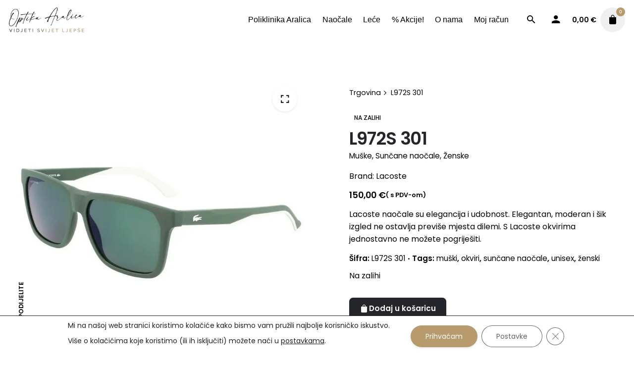

--- FILE ---
content_type: text/html; charset=UTF-8
request_url: https://optikaaralica.hr/l972s-301/
body_size: 24063
content:
<!DOCTYPE html>
<html lang="hr" prefix="og: https://ogp.me/ns#">
<head>
	<meta charset="UTF-8">
	<meta name="viewport" content="width=device-width, initial-scale=1">
	
<!-- Search Engine Optimization by Rank Math PRO - https://rankmath.com/ -->
<title>L972S 301 - Optika Aralica Zagreb &amp; Sisak</title>
<meta name="description" content="Lacoste naočale su elegancija i udobnost. Elegantan, moderan i šik izgled ne ostavlja previše mjesta dilemi. S Lacoste okvirima jednostavno ne možete pogriješiti."/>
<meta name="robots" content="follow, index, max-snippet:-1, max-video-preview:-1, max-image-preview:large"/>
<link rel="canonical" href="https://optikaaralica.hr/l972s-301/" />
<meta property="og:locale" content="hr_HR" />
<meta property="og:type" content="product" />
<meta property="og:title" content="L972S 301 - Optika Aralica Zagreb &amp; Sisak" />
<meta property="og:description" content="Lacoste naočale su elegancija i udobnost. Elegantan, moderan i šik izgled ne ostavlja previše mjesta dilemi. S Lacoste okvirima jednostavno ne možete pogriješiti." />
<meta property="og:url" content="https://optikaaralica.hr/l972s-301/" />
<meta property="og:site_name" content="Optika Aralica Zagreb &amp; Sisak" />
<meta property="og:image" content="https://optikaaralica.hr/wp-content/uploads/2023/07/L972S.jpg" />
<meta property="og:image:secure_url" content="https://optikaaralica.hr/wp-content/uploads/2023/07/L972S.jpg" />
<meta property="og:image:width" content="800" />
<meta property="og:image:height" content="800" />
<meta property="og:image:alt" content="L972S 301" />
<meta property="og:image:type" content="image/jpeg" />
<meta property="product:brand" content="Lacoste" />
<meta property="product:price:amount" content="150" />
<meta property="product:price:currency" content="EUR" />
<meta property="product:availability" content="instock" />
<meta property="product:retailer_item_id" content="L972S 301" />
<meta name="twitter:card" content="summary_large_image" />
<meta name="twitter:title" content="L972S 301 - Optika Aralica Zagreb &amp; Sisak" />
<meta name="twitter:description" content="Lacoste naočale su elegancija i udobnost. Elegantan, moderan i šik izgled ne ostavlja previše mjesta dilemi. S Lacoste okvirima jednostavno ne možete pogriješiti." />
<meta name="twitter:image" content="https://optikaaralica.hr/wp-content/uploads/2023/07/L972S.jpg" />
<meta name="twitter:label1" content="Price" />
<meta name="twitter:data1" content="150,00&nbsp;&euro;" />
<meta name="twitter:label2" content="Availability" />
<meta name="twitter:data2" content="Na zalihi" />
<script type="application/ld+json" class="rank-math-schema-pro">{"@context":"https://schema.org","@graph":[{"@type":["Optician","Organization"],"@id":"https://optikaaralica.hr/#organization","name":"Optika Aralica","url":"https://optikaaralica.hr","sameAs":["https://www.facebook.com/optikaaralica"],"email":"info@optikaaralica.hr","logo":{"@type":"ImageObject","@id":"https://optikaaralica.hr/#logo","url":"https://optikaaralica.hr/wp-content/uploads/2020/11/logo-mobile-optika-aralica-novi.png","contentUrl":"https://optikaaralica.hr/wp-content/uploads/2020/11/logo-mobile-optika-aralica-novi.png","caption":"Optika Aralica","inLanguage":"hr","width":"432","height":"142"},"openingHours":["Monday,Tuesday,Wednesday,Thursday,Friday,Saturday,Sunday 09:00-17:00"],"image":{"@id":"https://optikaaralica.hr/#logo"}},{"@type":"WebSite","@id":"https://optikaaralica.hr/#website","url":"https://optikaaralica.hr","name":"Optika Aralica","publisher":{"@id":"https://optikaaralica.hr/#organization"},"inLanguage":"hr"},{"@type":"ImageObject","@id":"https://optikaaralica.hr/wp-content/uploads/2023/07/L972S.jpg","url":"https://optikaaralica.hr/wp-content/uploads/2023/07/L972S.jpg","width":"800","height":"800","inLanguage":"hr"},{"@type":"ItemPage","@id":"https://optikaaralica.hr/l972s-301/#webpage","url":"https://optikaaralica.hr/l972s-301/","name":"L972S 301 - Optika Aralica Zagreb &amp; Sisak","datePublished":"2023-07-12T10:39:00+02:00","dateModified":"2023-07-12T10:39:00+02:00","isPartOf":{"@id":"https://optikaaralica.hr/#website"},"primaryImageOfPage":{"@id":"https://optikaaralica.hr/wp-content/uploads/2023/07/L972S.jpg"},"inLanguage":"hr"},{"@type":"Product","brand":{"@type":"Brand","name":"Lacoste"},"name":"L972S 301 - Optika Aralica Zagreb &amp; Sisak","description":"Lacoste nao\u010dale su elegancija i udobnost. Elegantan, moderan i \u0161ik izgled ne ostavlja previ\u0161e mjesta dilemi. S Lacoste okvirima jednostavno ne mo\u017eete pogrije\u0161iti.","sku":"L972S 301","category":"Sun\u010dane nao\u010dale &gt; Mu\u0161ke","mainEntityOfPage":{"@id":"https://optikaaralica.hr/l972s-301/#webpage"},"image":[{"@type":"ImageObject","url":"https://optikaaralica.hr/wp-content/uploads/2023/07/L972S.jpg","height":"800","width":"800"}],"offers":{"@type":"Offer","price":"150.00","priceCurrency":"EUR","priceValidUntil":"2027-12-31","availability":"http://schema.org/InStock","itemCondition":"NewCondition","url":"https://optikaaralica.hr/l972s-301/","seller":{"@type":"Organization","@id":"https://optikaaralica.hr/","name":"Optika Aralica","url":"https://optikaaralica.hr","logo":"https://optikaaralica.hr/wp-content/uploads/2020/11/logo-mobile-optika-aralica-novi.png"},"priceSpecification":{"price":"150","priceCurrency":"EUR","valueAddedTaxIncluded":"true"}},"@id":"https://optikaaralica.hr/l972s-301/#richSnippet"}]}</script>
<!-- /Rank Math WordPress SEO plugin -->

<link rel="alternate" type="application/rss+xml" title="Optika Aralica Zagreb &amp; Sisak &raquo; Kanal" href="https://optikaaralica.hr/feed/" />
<link rel="alternate" type="application/rss+xml" title="Optika Aralica Zagreb &amp; Sisak &raquo; Kanal komentara" href="https://optikaaralica.hr/comments/feed/" />
<link rel="alternate" title="oEmbed (JSON)" type="application/json+oembed" href="https://optikaaralica.hr/wp-json/oembed/1.0/embed?url=https%3A%2F%2Foptikaaralica.hr%2Fl972s-301%2F" />
<link rel="alternate" title="oEmbed (XML)" type="text/xml+oembed" href="https://optikaaralica.hr/wp-json/oembed/1.0/embed?url=https%3A%2F%2Foptikaaralica.hr%2Fl972s-301%2F&#038;format=xml" />
<style id='wp-img-auto-sizes-contain-inline-css' type='text/css'>
img:is([sizes=auto i],[sizes^="auto," i]){contain-intrinsic-size:3000px 1500px}
/*# sourceURL=wp-img-auto-sizes-contain-inline-css */
</style>

<style id='wp-emoji-styles-inline-css' type='text/css'>

	img.wp-smiley, img.emoji {
		display: inline !important;
		border: none !important;
		box-shadow: none !important;
		height: 1em !important;
		width: 1em !important;
		margin: 0 0.07em !important;
		vertical-align: -0.1em !important;
		background: none !important;
		padding: 0 !important;
	}
/*# sourceURL=wp-emoji-styles-inline-css */
</style>
<link rel='stylesheet' id='wp-block-library-css' href='https://optikaaralica.hr/wp-includes/css/dist/block-library/style.min.css?ver=6.9' type='text/css' media='all' />
<link rel='stylesheet' id='wc-blocks-style-css' href='https://optikaaralica.hr/wp-content/plugins/woocommerce/assets/client/blocks/wc-blocks.css?ver=wc-10.4.3' type='text/css' media='all' />
<style id='global-styles-inline-css' type='text/css'>
:root{--wp--preset--aspect-ratio--square: 1;--wp--preset--aspect-ratio--4-3: 4/3;--wp--preset--aspect-ratio--3-4: 3/4;--wp--preset--aspect-ratio--3-2: 3/2;--wp--preset--aspect-ratio--2-3: 2/3;--wp--preset--aspect-ratio--16-9: 16/9;--wp--preset--aspect-ratio--9-16: 9/16;--wp--preset--color--black: #000000;--wp--preset--color--cyan-bluish-gray: #abb8c3;--wp--preset--color--white: #ffffff;--wp--preset--color--pale-pink: #f78da7;--wp--preset--color--vivid-red: #cf2e2e;--wp--preset--color--luminous-vivid-orange: #ff6900;--wp--preset--color--luminous-vivid-amber: #fcb900;--wp--preset--color--light-green-cyan: #7bdcb5;--wp--preset--color--vivid-green-cyan: #00d084;--wp--preset--color--pale-cyan-blue: #8ed1fc;--wp--preset--color--vivid-cyan-blue: #0693e3;--wp--preset--color--vivid-purple: #9b51e0;--wp--preset--color--brand-color: #b79b6c;--wp--preset--color--beige-dark: #A1824F;--wp--preset--color--dark-strong: #24262B;--wp--preset--color--dark-light: #32353C;--wp--preset--color--grey-strong: #838998;--wp--preset--gradient--vivid-cyan-blue-to-vivid-purple: linear-gradient(135deg,rgb(6,147,227) 0%,rgb(155,81,224) 100%);--wp--preset--gradient--light-green-cyan-to-vivid-green-cyan: linear-gradient(135deg,rgb(122,220,180) 0%,rgb(0,208,130) 100%);--wp--preset--gradient--luminous-vivid-amber-to-luminous-vivid-orange: linear-gradient(135deg,rgb(252,185,0) 0%,rgb(255,105,0) 100%);--wp--preset--gradient--luminous-vivid-orange-to-vivid-red: linear-gradient(135deg,rgb(255,105,0) 0%,rgb(207,46,46) 100%);--wp--preset--gradient--very-light-gray-to-cyan-bluish-gray: linear-gradient(135deg,rgb(238,238,238) 0%,rgb(169,184,195) 100%);--wp--preset--gradient--cool-to-warm-spectrum: linear-gradient(135deg,rgb(74,234,220) 0%,rgb(151,120,209) 20%,rgb(207,42,186) 40%,rgb(238,44,130) 60%,rgb(251,105,98) 80%,rgb(254,248,76) 100%);--wp--preset--gradient--blush-light-purple: linear-gradient(135deg,rgb(255,206,236) 0%,rgb(152,150,240) 100%);--wp--preset--gradient--blush-bordeaux: linear-gradient(135deg,rgb(254,205,165) 0%,rgb(254,45,45) 50%,rgb(107,0,62) 100%);--wp--preset--gradient--luminous-dusk: linear-gradient(135deg,rgb(255,203,112) 0%,rgb(199,81,192) 50%,rgb(65,88,208) 100%);--wp--preset--gradient--pale-ocean: linear-gradient(135deg,rgb(255,245,203) 0%,rgb(182,227,212) 50%,rgb(51,167,181) 100%);--wp--preset--gradient--electric-grass: linear-gradient(135deg,rgb(202,248,128) 0%,rgb(113,206,126) 100%);--wp--preset--gradient--midnight: linear-gradient(135deg,rgb(2,3,129) 0%,rgb(40,116,252) 100%);--wp--preset--font-size--small: 14px;--wp--preset--font-size--medium: 20px;--wp--preset--font-size--large: 17px;--wp--preset--font-size--x-large: 42px;--wp--preset--font-size--extra-small: 13px;--wp--preset--font-size--normal: 15px;--wp--preset--font-size--larger: 20px;--wp--preset--spacing--20: 0.44rem;--wp--preset--spacing--30: 0.67rem;--wp--preset--spacing--40: 1rem;--wp--preset--spacing--50: 1.5rem;--wp--preset--spacing--60: 2.25rem;--wp--preset--spacing--70: 3.38rem;--wp--preset--spacing--80: 5.06rem;--wp--preset--shadow--natural: 6px 6px 9px rgba(0, 0, 0, 0.2);--wp--preset--shadow--deep: 12px 12px 50px rgba(0, 0, 0, 0.4);--wp--preset--shadow--sharp: 6px 6px 0px rgba(0, 0, 0, 0.2);--wp--preset--shadow--outlined: 6px 6px 0px -3px rgb(255, 255, 255), 6px 6px rgb(0, 0, 0);--wp--preset--shadow--crisp: 6px 6px 0px rgb(0, 0, 0);}:where(.is-layout-flex){gap: 0.5em;}:where(.is-layout-grid){gap: 0.5em;}body .is-layout-flex{display: flex;}.is-layout-flex{flex-wrap: wrap;align-items: center;}.is-layout-flex > :is(*, div){margin: 0;}body .is-layout-grid{display: grid;}.is-layout-grid > :is(*, div){margin: 0;}:where(.wp-block-columns.is-layout-flex){gap: 2em;}:where(.wp-block-columns.is-layout-grid){gap: 2em;}:where(.wp-block-post-template.is-layout-flex){gap: 1.25em;}:where(.wp-block-post-template.is-layout-grid){gap: 1.25em;}.has-black-color{color: var(--wp--preset--color--black) !important;}.has-cyan-bluish-gray-color{color: var(--wp--preset--color--cyan-bluish-gray) !important;}.has-white-color{color: var(--wp--preset--color--white) !important;}.has-pale-pink-color{color: var(--wp--preset--color--pale-pink) !important;}.has-vivid-red-color{color: var(--wp--preset--color--vivid-red) !important;}.has-luminous-vivid-orange-color{color: var(--wp--preset--color--luminous-vivid-orange) !important;}.has-luminous-vivid-amber-color{color: var(--wp--preset--color--luminous-vivid-amber) !important;}.has-light-green-cyan-color{color: var(--wp--preset--color--light-green-cyan) !important;}.has-vivid-green-cyan-color{color: var(--wp--preset--color--vivid-green-cyan) !important;}.has-pale-cyan-blue-color{color: var(--wp--preset--color--pale-cyan-blue) !important;}.has-vivid-cyan-blue-color{color: var(--wp--preset--color--vivid-cyan-blue) !important;}.has-vivid-purple-color{color: var(--wp--preset--color--vivid-purple) !important;}.has-black-background-color{background-color: var(--wp--preset--color--black) !important;}.has-cyan-bluish-gray-background-color{background-color: var(--wp--preset--color--cyan-bluish-gray) !important;}.has-white-background-color{background-color: var(--wp--preset--color--white) !important;}.has-pale-pink-background-color{background-color: var(--wp--preset--color--pale-pink) !important;}.has-vivid-red-background-color{background-color: var(--wp--preset--color--vivid-red) !important;}.has-luminous-vivid-orange-background-color{background-color: var(--wp--preset--color--luminous-vivid-orange) !important;}.has-luminous-vivid-amber-background-color{background-color: var(--wp--preset--color--luminous-vivid-amber) !important;}.has-light-green-cyan-background-color{background-color: var(--wp--preset--color--light-green-cyan) !important;}.has-vivid-green-cyan-background-color{background-color: var(--wp--preset--color--vivid-green-cyan) !important;}.has-pale-cyan-blue-background-color{background-color: var(--wp--preset--color--pale-cyan-blue) !important;}.has-vivid-cyan-blue-background-color{background-color: var(--wp--preset--color--vivid-cyan-blue) !important;}.has-vivid-purple-background-color{background-color: var(--wp--preset--color--vivid-purple) !important;}.has-black-border-color{border-color: var(--wp--preset--color--black) !important;}.has-cyan-bluish-gray-border-color{border-color: var(--wp--preset--color--cyan-bluish-gray) !important;}.has-white-border-color{border-color: var(--wp--preset--color--white) !important;}.has-pale-pink-border-color{border-color: var(--wp--preset--color--pale-pink) !important;}.has-vivid-red-border-color{border-color: var(--wp--preset--color--vivid-red) !important;}.has-luminous-vivid-orange-border-color{border-color: var(--wp--preset--color--luminous-vivid-orange) !important;}.has-luminous-vivid-amber-border-color{border-color: var(--wp--preset--color--luminous-vivid-amber) !important;}.has-light-green-cyan-border-color{border-color: var(--wp--preset--color--light-green-cyan) !important;}.has-vivid-green-cyan-border-color{border-color: var(--wp--preset--color--vivid-green-cyan) !important;}.has-pale-cyan-blue-border-color{border-color: var(--wp--preset--color--pale-cyan-blue) !important;}.has-vivid-cyan-blue-border-color{border-color: var(--wp--preset--color--vivid-cyan-blue) !important;}.has-vivid-purple-border-color{border-color: var(--wp--preset--color--vivid-purple) !important;}.has-vivid-cyan-blue-to-vivid-purple-gradient-background{background: var(--wp--preset--gradient--vivid-cyan-blue-to-vivid-purple) !important;}.has-light-green-cyan-to-vivid-green-cyan-gradient-background{background: var(--wp--preset--gradient--light-green-cyan-to-vivid-green-cyan) !important;}.has-luminous-vivid-amber-to-luminous-vivid-orange-gradient-background{background: var(--wp--preset--gradient--luminous-vivid-amber-to-luminous-vivid-orange) !important;}.has-luminous-vivid-orange-to-vivid-red-gradient-background{background: var(--wp--preset--gradient--luminous-vivid-orange-to-vivid-red) !important;}.has-very-light-gray-to-cyan-bluish-gray-gradient-background{background: var(--wp--preset--gradient--very-light-gray-to-cyan-bluish-gray) !important;}.has-cool-to-warm-spectrum-gradient-background{background: var(--wp--preset--gradient--cool-to-warm-spectrum) !important;}.has-blush-light-purple-gradient-background{background: var(--wp--preset--gradient--blush-light-purple) !important;}.has-blush-bordeaux-gradient-background{background: var(--wp--preset--gradient--blush-bordeaux) !important;}.has-luminous-dusk-gradient-background{background: var(--wp--preset--gradient--luminous-dusk) !important;}.has-pale-ocean-gradient-background{background: var(--wp--preset--gradient--pale-ocean) !important;}.has-electric-grass-gradient-background{background: var(--wp--preset--gradient--electric-grass) !important;}.has-midnight-gradient-background{background: var(--wp--preset--gradient--midnight) !important;}.has-small-font-size{font-size: var(--wp--preset--font-size--small) !important;}.has-medium-font-size{font-size: var(--wp--preset--font-size--medium) !important;}.has-large-font-size{font-size: var(--wp--preset--font-size--large) !important;}.has-x-large-font-size{font-size: var(--wp--preset--font-size--x-large) !important;}
/*# sourceURL=global-styles-inline-css */
</style>

<style id='classic-theme-styles-inline-css' type='text/css'>
/*! This file is auto-generated */
.wp-block-button__link{color:#fff;background-color:#32373c;border-radius:9999px;box-shadow:none;text-decoration:none;padding:calc(.667em + 2px) calc(1.333em + 2px);font-size:1.125em}.wp-block-file__button{background:#32373c;color:#fff;text-decoration:none}
/*# sourceURL=/wp-includes/css/classic-themes.min.css */
</style>
<link rel='stylesheet' id='contact-form-7-css' href='https://optikaaralica.hr/wp-content/plugins/contact-form-7/includes/css/styles.css?ver=6.1.4' type='text/css' media='all' />
<link rel='stylesheet' id='wpa-css-css' href='https://optikaaralica.hr/wp-content/plugins/honeypot/includes/css/wpa.css?ver=2.3.04' type='text/css' media='all' />
<style id='woocommerce-inline-inline-css' type='text/css'>
.woocommerce form .form-row .required { visibility: visible; }
/*# sourceURL=woocommerce-inline-inline-css */
</style>
<link rel='stylesheet' id='wccs-public-css' href='https://optikaaralica.hr/wp-content/plugins/easy-woocommerce-discounts-pro/public/css/wccs-public.min.css?ver=6.9' type='text/css' media='all' />
<link rel='stylesheet' id='stockie-style-css' href='https://optikaaralica.hr/wp-content/themes/stockie/style.css?ver=1.4.14' type='text/css' media='all' />
<style id='stockie-style-inline-css' type='text/css'>
.subheader {background-color:#33363b;}.site-header{border:none;}.site-header.header-fixed{border:none;}.header-title .back-link .btn:not(:hover){}.header-title .bg-image{background-color:#f2f2f2;background-image:url('https://optikaaralica.hr/wp-content/uploads/2020/09/pozadina.jpg.webp');background-size:cover;}body .site-content{background-size:auto;background-position:center center;background-repeat: repeat;}footer.site-footer{background-size:cover;}.site-footer .widget,.site-footer .widget p,.site-footer .widget .subtitle,.site-footer .widget a,.site-footer .widget .widget-title, .site-footer .widget a:hover, .site-footer .widget h3 a, .site-footer .widget h4 a,.site-footer .widgets .socialbar a.social.outline span,.site-footer .widget_recent_comments .comment-author-link,.site-footer .widget_stockie_widget_subscribe button.btn,.site-footer .widgets select,.site-footer .widget_tag_cloud .tagcloud a,.site-footer .widget_tag_cloud .tagcloud a:hover{}.site-footer .widget .widget-title{}.site-footer .widgets .socialbar a.social.outline,.site-footer .widgets select,.site-footer .widget_tag_cloud .tagcloud a,.site-footer .widget_tag_cloud .tagcloud a:hover{}.site-footer .widgets .socialbar a.social.outline:hover{}body{font-family:'Poppins', sans-serif;font-size:16px;}input, select, textarea, .accordion-box .buttons h5.title, .woocommerce div.product accordion-box.outline h5{font-family:'Poppins', sans-serif;font-size:16px;}input, select, textarea, .accordion-box .buttons h5.title, .woocommerce div.product accordion-box.outline h5{font-family:'Poppins', sans-serif;}.countdown-box .box-time .box-count, .chart-box-pie-content{font-family:'Poppins', sans-serif;}h1, h2, h3, h4, h5, h6, .box-count, .font-titles, .tabNav_link.active, .icon-box-headline, .postNav_item_inner_heading, .btn, .button, a.button, .heading .title, .socialbar.inline a, .vc_row .vc-bg-side-text, .counter-box-count, .fullscreen-nav .menu-link{font-family:'Poppins', sans-serif;}.portfolio-item h4, .portfolio-item h4.title, .portfolio-item h4 a:not(.btn), .portfolio-item-2 h4, .portfolio-item-2 h4.title, .portfolio-item-2 h4 a:not(.btn), ul.products li.product a:not(.btn):not(.trans-hover){font-family:'Poppins', sans-serif;font-size:inherit;line-height:inherit;}.blog-item h3.title{font-family:'Poppins', sans-serif;line-height: initial;} .blog-item h3.title a{font-size: initial;}.portfolio-item-2 h4{font-family:'Poppins', sans-serif;}p.subtitle, .subtitle-font, a.category, .heading .title, .heading .subtitle{font-family:'Poppins', sans-serif;}span.category > a, div.category > a{font-family:'Poppins', sans-serif;}.portfolio-item .subtitle-font, .woocommerce ul.products li.product .subtitle-font.category, .woocommerce ul.products li.product .subtitle-font.category > a{font-family:'Poppins', sans-serif;font-size:inherit;line-height:inherit;}input.classic::-webkit-input-placeholder, .contact-form.classic input::-webkit-input-placeholder, .contact-form.classic textarea::-webkit-input-placeholder, input.classic::-moz-placeholder{font-family:'Poppins', sans-serif;}.contact-form.classic input::-moz-placeholder, .contact-form.classic textarea::-moz-placeholder{font-family:'Poppins', sans-serif;}input.classic:-ms-input-placeholder, .contact-form.classic input:-ms-input-placeholder, .contact-form.classic textarea:-ms-input-placeholder{font-family:'Poppins', sans-serif;}html {scroll-behavior: smooth;}:target:before {content: "";display: block;height: 100px;margin: -100px 0 0;}.woocommerce .place-order .btn, .woocommerce .wc-proceed-to-checkout .btn, .blog-grid-content .btn-link {margin-top: 10px;text-transform: none;}.message-box.primary {background: #f2debb;}.message-box.success {background: #c8fbe4;}.woo-new {position: absolute;top: 25px;left: 25px;z-index: 2;text-align: right;border-radius: 3px;padding: 0px 10px;height: 24px;line-height: 24px;display: inline-block;vertical-align: top;font-weight: 600;font-size: 0.75em;color: white;background-color: rgb(197, 19, 19);text-transform: uppercase;}rs-module i.ion.ion-ios-play {text-align: center !important;}.header-title .bg-image-brand {background-image: url('/wp-content/uploads/2020/09/pozadina.jpg.webp');background-size: cover;}.header-title .bg-image-brand {background-position: center center;-webkit-background-size: cover;background-size: cover;position: absolute;width: 100%;height: 100%;top: 0;left: 0;z-index: 1;}.woo_c-products .slider img, .products .slider img {width: auto;}.crveno  {font-weight: 600;color: #b79b6c;}.brand_stie {font-weight: 300;font-size: 90%;}/* Galic 12.11.2020. */img.attachment-full.size-full {max-width: 80% !important;}@media screen and (min-width: 769px) {.woocommerce .woo-shop-container .filter-container .filter {position: inherit !important;}@media screen and (max-width: 1689px) {.site-header .logo.with-mobile {display: none; }.site-header .mobile-logo {display: inline; } } :root{--clb-color-primary:#b79b6c;}@media screen and (min-width: 1025px){.blog-grid-content .blog-grid-headline {min-height: 55px;}.site-header .site-branding .logo img, .site-header .site-branding .logo img.svg-logo {max-height: 83px;display: inherit;margin-top: 20px;margin-left: 40px;}[class*="type2"] .woo_c-product-image .image-wrap img {width: auto;}.woocommerce .woo-my-content .woo-my-address {margin-bottom: 15px;}}@media screen and (max-width: 768px){.woo-onsale.out {z-index: 9999;}[class*="type2"] .woo_c-product.spacer_excluded, [class*="type3"] .woo_c-product.spacer_excluded, [class*="type5"] .woo_c-product.spacer_excluded{margin-top: 80px;}}
/*# sourceURL=stockie-style-inline-css */
</style>
<link rel='stylesheet' id='ohio-woocommerce-style-css' href='https://optikaaralica.hr/wp-content/themes/stockie/assets/css/woocommerce.css?ver=6.9' type='text/css' media='all' />
<link rel='stylesheet' id='stockie-grid-css' href='https://optikaaralica.hr/wp-content/themes/stockie/assets/css/grid.min.css?ver=6.9' type='text/css' media='all' />
<link rel='stylesheet' id='pwb-styles-frontend-css' href='https://optikaaralica.hr/wp-content/plugins/perfect-woocommerce-brands/build/frontend/css/style.css?ver=3.6.8' type='text/css' media='all' />
<link rel='stylesheet' id='moove_gdpr_frontend-css' href='https://optikaaralica.hr/wp-content/plugins/gdpr-cookie-compliance/dist/styles/gdpr-main-nf.css?ver=5.0.9' type='text/css' media='all' />
<style id='moove_gdpr_frontend-inline-css' type='text/css'>
				#moove_gdpr_cookie_modal .moove-gdpr-modal-content .moove-gdpr-tab-main h3.tab-title, 
				#moove_gdpr_cookie_modal .moove-gdpr-modal-content .moove-gdpr-tab-main span.tab-title,
				#moove_gdpr_cookie_modal .moove-gdpr-modal-content .moove-gdpr-modal-left-content #moove-gdpr-menu li a, 
				#moove_gdpr_cookie_modal .moove-gdpr-modal-content .moove-gdpr-modal-left-content #moove-gdpr-menu li button,
				#moove_gdpr_cookie_modal .moove-gdpr-modal-content .moove-gdpr-modal-left-content .moove-gdpr-branding-cnt a,
				#moove_gdpr_cookie_modal .moove-gdpr-modal-content .moove-gdpr-modal-footer-content .moove-gdpr-button-holder a.mgbutton, 
				#moove_gdpr_cookie_modal .moove-gdpr-modal-content .moove-gdpr-modal-footer-content .moove-gdpr-button-holder button.mgbutton,
				#moove_gdpr_cookie_modal .cookie-switch .cookie-slider:after, 
				#moove_gdpr_cookie_modal .cookie-switch .slider:after, 
				#moove_gdpr_cookie_modal .switch .cookie-slider:after, 
				#moove_gdpr_cookie_modal .switch .slider:after,
				#moove_gdpr_cookie_info_bar .moove-gdpr-info-bar-container .moove-gdpr-info-bar-content p, 
				#moove_gdpr_cookie_info_bar .moove-gdpr-info-bar-container .moove-gdpr-info-bar-content p a,
				#moove_gdpr_cookie_info_bar .moove-gdpr-info-bar-container .moove-gdpr-info-bar-content a.mgbutton, 
				#moove_gdpr_cookie_info_bar .moove-gdpr-info-bar-container .moove-gdpr-info-bar-content button.mgbutton,
				#moove_gdpr_cookie_modal .moove-gdpr-modal-content .moove-gdpr-tab-main .moove-gdpr-tab-main-content h1, 
				#moove_gdpr_cookie_modal .moove-gdpr-modal-content .moove-gdpr-tab-main .moove-gdpr-tab-main-content h2, 
				#moove_gdpr_cookie_modal .moove-gdpr-modal-content .moove-gdpr-tab-main .moove-gdpr-tab-main-content h3, 
				#moove_gdpr_cookie_modal .moove-gdpr-modal-content .moove-gdpr-tab-main .moove-gdpr-tab-main-content h4, 
				#moove_gdpr_cookie_modal .moove-gdpr-modal-content .moove-gdpr-tab-main .moove-gdpr-tab-main-content h5, 
				#moove_gdpr_cookie_modal .moove-gdpr-modal-content .moove-gdpr-tab-main .moove-gdpr-tab-main-content h6,
				#moove_gdpr_cookie_modal .moove-gdpr-modal-content.moove_gdpr_modal_theme_v2 .moove-gdpr-modal-title .tab-title,
				#moove_gdpr_cookie_modal .moove-gdpr-modal-content.moove_gdpr_modal_theme_v2 .moove-gdpr-tab-main h3.tab-title, 
				#moove_gdpr_cookie_modal .moove-gdpr-modal-content.moove_gdpr_modal_theme_v2 .moove-gdpr-tab-main span.tab-title,
				#moove_gdpr_cookie_modal .moove-gdpr-modal-content.moove_gdpr_modal_theme_v2 .moove-gdpr-branding-cnt a {
					font-weight: inherit				}
			#moove_gdpr_cookie_modal,#moove_gdpr_cookie_info_bar,.gdpr_cookie_settings_shortcode_content{font-family:inherit}#moove_gdpr_save_popup_settings_button{background-color:#373737;color:#fff}#moove_gdpr_save_popup_settings_button:hover{background-color:#000}#moove_gdpr_cookie_info_bar .moove-gdpr-info-bar-container .moove-gdpr-info-bar-content a.mgbutton,#moove_gdpr_cookie_info_bar .moove-gdpr-info-bar-container .moove-gdpr-info-bar-content button.mgbutton{background-color:#b79b6c}#moove_gdpr_cookie_modal .moove-gdpr-modal-content .moove-gdpr-modal-footer-content .moove-gdpr-button-holder a.mgbutton,#moove_gdpr_cookie_modal .moove-gdpr-modal-content .moove-gdpr-modal-footer-content .moove-gdpr-button-holder button.mgbutton,.gdpr_cookie_settings_shortcode_content .gdpr-shr-button.button-green{background-color:#b79b6c;border-color:#b79b6c}#moove_gdpr_cookie_modal .moove-gdpr-modal-content .moove-gdpr-modal-footer-content .moove-gdpr-button-holder a.mgbutton:hover,#moove_gdpr_cookie_modal .moove-gdpr-modal-content .moove-gdpr-modal-footer-content .moove-gdpr-button-holder button.mgbutton:hover,.gdpr_cookie_settings_shortcode_content .gdpr-shr-button.button-green:hover{background-color:#fff;color:#b79b6c}#moove_gdpr_cookie_modal .moove-gdpr-modal-content .moove-gdpr-modal-close i,#moove_gdpr_cookie_modal .moove-gdpr-modal-content .moove-gdpr-modal-close span.gdpr-icon{background-color:#b79b6c;border:1px solid #b79b6c}#moove_gdpr_cookie_info_bar span.moove-gdpr-infobar-allow-all.focus-g,#moove_gdpr_cookie_info_bar span.moove-gdpr-infobar-allow-all:focus,#moove_gdpr_cookie_info_bar button.moove-gdpr-infobar-allow-all.focus-g,#moove_gdpr_cookie_info_bar button.moove-gdpr-infobar-allow-all:focus,#moove_gdpr_cookie_info_bar span.moove-gdpr-infobar-reject-btn.focus-g,#moove_gdpr_cookie_info_bar span.moove-gdpr-infobar-reject-btn:focus,#moove_gdpr_cookie_info_bar button.moove-gdpr-infobar-reject-btn.focus-g,#moove_gdpr_cookie_info_bar button.moove-gdpr-infobar-reject-btn:focus,#moove_gdpr_cookie_info_bar span.change-settings-button.focus-g,#moove_gdpr_cookie_info_bar span.change-settings-button:focus,#moove_gdpr_cookie_info_bar button.change-settings-button.focus-g,#moove_gdpr_cookie_info_bar button.change-settings-button:focus{-webkit-box-shadow:0 0 1px 3px #b79b6c;-moz-box-shadow:0 0 1px 3px #b79b6c;box-shadow:0 0 1px 3px #b79b6c}#moove_gdpr_cookie_modal .moove-gdpr-modal-content .moove-gdpr-modal-close i:hover,#moove_gdpr_cookie_modal .moove-gdpr-modal-content .moove-gdpr-modal-close span.gdpr-icon:hover,#moove_gdpr_cookie_info_bar span[data-href]>u.change-settings-button{color:#b79b6c}#moove_gdpr_cookie_modal .moove-gdpr-modal-content .moove-gdpr-modal-left-content #moove-gdpr-menu li.menu-item-selected a span.gdpr-icon,#moove_gdpr_cookie_modal .moove-gdpr-modal-content .moove-gdpr-modal-left-content #moove-gdpr-menu li.menu-item-selected button span.gdpr-icon{color:inherit}#moove_gdpr_cookie_modal .moove-gdpr-modal-content .moove-gdpr-modal-left-content #moove-gdpr-menu li a span.gdpr-icon,#moove_gdpr_cookie_modal .moove-gdpr-modal-content .moove-gdpr-modal-left-content #moove-gdpr-menu li button span.gdpr-icon{color:inherit}#moove_gdpr_cookie_modal .gdpr-acc-link{line-height:0;font-size:0;color:transparent;position:absolute}#moove_gdpr_cookie_modal .moove-gdpr-modal-content .moove-gdpr-modal-close:hover i,#moove_gdpr_cookie_modal .moove-gdpr-modal-content .moove-gdpr-modal-left-content #moove-gdpr-menu li a,#moove_gdpr_cookie_modal .moove-gdpr-modal-content .moove-gdpr-modal-left-content #moove-gdpr-menu li button,#moove_gdpr_cookie_modal .moove-gdpr-modal-content .moove-gdpr-modal-left-content #moove-gdpr-menu li button i,#moove_gdpr_cookie_modal .moove-gdpr-modal-content .moove-gdpr-modal-left-content #moove-gdpr-menu li a i,#moove_gdpr_cookie_modal .moove-gdpr-modal-content .moove-gdpr-tab-main .moove-gdpr-tab-main-content a:hover,#moove_gdpr_cookie_info_bar.moove-gdpr-dark-scheme .moove-gdpr-info-bar-container .moove-gdpr-info-bar-content a.mgbutton:hover,#moove_gdpr_cookie_info_bar.moove-gdpr-dark-scheme .moove-gdpr-info-bar-container .moove-gdpr-info-bar-content button.mgbutton:hover,#moove_gdpr_cookie_info_bar.moove-gdpr-dark-scheme .moove-gdpr-info-bar-container .moove-gdpr-info-bar-content a:hover,#moove_gdpr_cookie_info_bar.moove-gdpr-dark-scheme .moove-gdpr-info-bar-container .moove-gdpr-info-bar-content button:hover,#moove_gdpr_cookie_info_bar.moove-gdpr-dark-scheme .moove-gdpr-info-bar-container .moove-gdpr-info-bar-content span.change-settings-button:hover,#moove_gdpr_cookie_info_bar.moove-gdpr-dark-scheme .moove-gdpr-info-bar-container .moove-gdpr-info-bar-content button.change-settings-button:hover,#moove_gdpr_cookie_info_bar.moove-gdpr-dark-scheme .moove-gdpr-info-bar-container .moove-gdpr-info-bar-content u.change-settings-button:hover,#moove_gdpr_cookie_info_bar span[data-href]>u.change-settings-button,#moove_gdpr_cookie_info_bar.moove-gdpr-dark-scheme .moove-gdpr-info-bar-container .moove-gdpr-info-bar-content a.mgbutton.focus-g,#moove_gdpr_cookie_info_bar.moove-gdpr-dark-scheme .moove-gdpr-info-bar-container .moove-gdpr-info-bar-content button.mgbutton.focus-g,#moove_gdpr_cookie_info_bar.moove-gdpr-dark-scheme .moove-gdpr-info-bar-container .moove-gdpr-info-bar-content a.focus-g,#moove_gdpr_cookie_info_bar.moove-gdpr-dark-scheme .moove-gdpr-info-bar-container .moove-gdpr-info-bar-content button.focus-g,#moove_gdpr_cookie_info_bar.moove-gdpr-dark-scheme .moove-gdpr-info-bar-container .moove-gdpr-info-bar-content a.mgbutton:focus,#moove_gdpr_cookie_info_bar.moove-gdpr-dark-scheme .moove-gdpr-info-bar-container .moove-gdpr-info-bar-content button.mgbutton:focus,#moove_gdpr_cookie_info_bar.moove-gdpr-dark-scheme .moove-gdpr-info-bar-container .moove-gdpr-info-bar-content a:focus,#moove_gdpr_cookie_info_bar.moove-gdpr-dark-scheme .moove-gdpr-info-bar-container .moove-gdpr-info-bar-content button:focus,#moove_gdpr_cookie_info_bar.moove-gdpr-dark-scheme .moove-gdpr-info-bar-container .moove-gdpr-info-bar-content span.change-settings-button.focus-g,span.change-settings-button:focus,button.change-settings-button.focus-g,button.change-settings-button:focus,#moove_gdpr_cookie_info_bar.moove-gdpr-dark-scheme .moove-gdpr-info-bar-container .moove-gdpr-info-bar-content u.change-settings-button.focus-g,#moove_gdpr_cookie_info_bar.moove-gdpr-dark-scheme .moove-gdpr-info-bar-container .moove-gdpr-info-bar-content u.change-settings-button:focus{color:#b79b6c}#moove_gdpr_cookie_modal .moove-gdpr-branding.focus-g span,#moove_gdpr_cookie_modal .moove-gdpr-modal-content .moove-gdpr-tab-main a.focus-g,#moove_gdpr_cookie_modal .moove-gdpr-modal-content .moove-gdpr-tab-main .gdpr-cd-details-toggle.focus-g{color:#b79b6c}#moove_gdpr_cookie_modal.gdpr_lightbox-hide{display:none}
/*# sourceURL=moove_gdpr_frontend-inline-css */
</style>
<script type="text/javascript" src="https://optikaaralica.hr/wp-includes/js/jquery/jquery.min.js?ver=3.7.1" id="jquery-core-js"></script>
<script type="text/javascript" src="https://optikaaralica.hr/wp-includes/js/jquery/jquery-migrate.min.js?ver=3.4.1" id="jquery-migrate-js"></script>
<script type="text/javascript" src="https://optikaaralica.hr/wp-content/plugins/woocommerce/assets/js/jquery-blockui/jquery.blockUI.min.js?ver=2.7.0-wc.10.4.3" id="wc-jquery-blockui-js" data-wp-strategy="defer"></script>
<script type="text/javascript" id="wc-add-to-cart-js-extra">
/* <![CDATA[ */
var wc_add_to_cart_params = {"ajax_url":"/wp-admin/admin-ajax.php","wc_ajax_url":"/?wc-ajax=%%endpoint%%","i18n_view_cart":"Vidi ko\u0161aricu","cart_url":"https://optikaaralica.hr/kosarica/","is_cart":"","cart_redirect_after_add":"yes"};
//# sourceURL=wc-add-to-cart-js-extra
/* ]]> */
</script>
<script type="text/javascript" src="https://optikaaralica.hr/wp-content/plugins/woocommerce/assets/js/frontend/add-to-cart.min.js?ver=10.4.3" id="wc-add-to-cart-js" data-wp-strategy="defer"></script>
<script type="text/javascript" id="wc-single-product-js-extra">
/* <![CDATA[ */
var wc_single_product_params = {"i18n_required_rating_text":"Molimo odaberite svoju ocjenu","i18n_rating_options":["1 od 5 zvjezdica","2 od 5 zvjezdica","3 od 5 zvjezdica","4 od 5 zvjezdica","5 od 5 zvjezdica"],"i18n_product_gallery_trigger_text":"Prikaz galerije slika preko cijelog zaslona","review_rating_required":"no","flexslider":{"rtl":false,"animation":"slide","smoothHeight":true,"directionNav":false,"controlNav":"thumbnails","slideshow":false,"animationSpeed":500,"animationLoop":false,"allowOneSlide":false},"zoom_enabled":"","zoom_options":[],"photoswipe_enabled":"","photoswipe_options":{"shareEl":false,"closeOnScroll":false,"history":false,"hideAnimationDuration":0,"showAnimationDuration":0},"flexslider_enabled":""};
//# sourceURL=wc-single-product-js-extra
/* ]]> */
</script>
<script type="text/javascript" src="https://optikaaralica.hr/wp-content/plugins/woocommerce/assets/js/frontend/single-product.min.js?ver=10.4.3" id="wc-single-product-js" defer="defer" data-wp-strategy="defer"></script>
<script type="text/javascript" src="https://optikaaralica.hr/wp-content/plugins/woocommerce/assets/js/js-cookie/js.cookie.min.js?ver=2.1.4-wc.10.4.3" id="wc-js-cookie-js" defer="defer" data-wp-strategy="defer"></script>
<script type="text/javascript" id="woocommerce-js-extra">
/* <![CDATA[ */
var woocommerce_params = {"ajax_url":"/wp-admin/admin-ajax.php","wc_ajax_url":"/?wc-ajax=%%endpoint%%","i18n_password_show":"Prika\u017ei lozinku","i18n_password_hide":"Sakrij lozinku"};
//# sourceURL=woocommerce-js-extra
/* ]]> */
</script>
<script type="text/javascript" src="https://optikaaralica.hr/wp-content/plugins/woocommerce/assets/js/frontend/woocommerce.min.js?ver=10.4.3" id="woocommerce-js" defer="defer" data-wp-strategy="defer"></script>
<script type="text/javascript" src="https://optikaaralica.hr/wp-content/plugins/js_composer/assets/js/vendors/woocommerce-add-to-cart.js?ver=8.7.2" id="vc_woocommerce-add-to-cart-js-js"></script>
<script></script><link rel="EditURI" type="application/rsd+xml" title="RSD" href="https://optikaaralica.hr/xmlrpc.php?rsd" />
<meta name="generator" content="WordPress 6.9" />
<link rel='shortlink' href='https://optikaaralica.hr/?p=1023752' />
	<noscript><style>.woocommerce-product-gallery{ opacity: 1 !important; }</style></noscript>
	<meta name="generator" content="Powered by WPBakery Page Builder - drag and drop page builder for WordPress."/>
<meta name="generator" content="Powered by Slider Revolution 6.7.38 - responsive, Mobile-Friendly Slider Plugin for WordPress with comfortable drag and drop interface." />
<link rel="icon" href="https://optikaaralica.hr/wp-content/uploads/2020/11/cropped-glasses7-32x32.png" sizes="32x32" />
<link rel="icon" href="https://optikaaralica.hr/wp-content/uploads/2020/11/cropped-glasses7-192x192.png" sizes="192x192" />
<link rel="apple-touch-icon" href="https://optikaaralica.hr/wp-content/uploads/2020/11/cropped-glasses7-180x180.png" />
<meta name="msapplication-TileImage" content="https://optikaaralica.hr/wp-content/uploads/2020/11/cropped-glasses7-270x270.png" />
<script>function setREVStartSize(e){
			//window.requestAnimationFrame(function() {
				window.RSIW = window.RSIW===undefined ? window.innerWidth : window.RSIW;
				window.RSIH = window.RSIH===undefined ? window.innerHeight : window.RSIH;
				try {
					var pw = document.getElementById(e.c).parentNode.offsetWidth,
						newh;
					pw = pw===0 || isNaN(pw) || (e.l=="fullwidth" || e.layout=="fullwidth") ? window.RSIW : pw;
					e.tabw = e.tabw===undefined ? 0 : parseInt(e.tabw);
					e.thumbw = e.thumbw===undefined ? 0 : parseInt(e.thumbw);
					e.tabh = e.tabh===undefined ? 0 : parseInt(e.tabh);
					e.thumbh = e.thumbh===undefined ? 0 : parseInt(e.thumbh);
					e.tabhide = e.tabhide===undefined ? 0 : parseInt(e.tabhide);
					e.thumbhide = e.thumbhide===undefined ? 0 : parseInt(e.thumbhide);
					e.mh = e.mh===undefined || e.mh=="" || e.mh==="auto" ? 0 : parseInt(e.mh,0);
					if(e.layout==="fullscreen" || e.l==="fullscreen")
						newh = Math.max(e.mh,window.RSIH);
					else{
						e.gw = Array.isArray(e.gw) ? e.gw : [e.gw];
						for (var i in e.rl) if (e.gw[i]===undefined || e.gw[i]===0) e.gw[i] = e.gw[i-1];
						e.gh = e.el===undefined || e.el==="" || (Array.isArray(e.el) && e.el.length==0)? e.gh : e.el;
						e.gh = Array.isArray(e.gh) ? e.gh : [e.gh];
						for (var i in e.rl) if (e.gh[i]===undefined || e.gh[i]===0) e.gh[i] = e.gh[i-1];
											
						var nl = new Array(e.rl.length),
							ix = 0,
							sl;
						e.tabw = e.tabhide>=pw ? 0 : e.tabw;
						e.thumbw = e.thumbhide>=pw ? 0 : e.thumbw;
						e.tabh = e.tabhide>=pw ? 0 : e.tabh;
						e.thumbh = e.thumbhide>=pw ? 0 : e.thumbh;
						for (var i in e.rl) nl[i] = e.rl[i]<window.RSIW ? 0 : e.rl[i];
						sl = nl[0];
						for (var i in nl) if (sl>nl[i] && nl[i]>0) { sl = nl[i]; ix=i;}
						var m = pw>(e.gw[ix]+e.tabw+e.thumbw) ? 1 : (pw-(e.tabw+e.thumbw)) / (e.gw[ix]);
						newh =  (e.gh[ix] * m) + (e.tabh + e.thumbh);
					}
					var el = document.getElementById(e.c);
					if (el!==null && el) el.style.height = newh+"px";
					el = document.getElementById(e.c+"_wrapper");
					if (el!==null && el) {
						el.style.height = newh+"px";
						el.style.display = "block";
					}
				} catch(e){
					console.log("Failure at Presize of Slider:" + e)
				}
			//});
		  };</script>
		<style type="text/css" id="wp-custom-css">
			.quantity-btn.btn {
  height: 2rem! important; 
	
}

.quantity:not(.hidden) {
    margin-top: -30px;
}		</style>
		<noscript><style> .wpb_animate_when_almost_visible { opacity: 1; }</style></noscript><link rel='stylesheet' id='aos-css' href='https://optikaaralica.hr/wp-content/themes/stockie/assets/css/aos.css?ver=6.9' type='text/css' media='all' />
<link rel='stylesheet' id='ionicons-css' href='https://optikaaralica.hr/wp-content/themes/stockie/assets/css/ionicons.min.css?ver=6.9' type='text/css' media='all' />
<link rel='stylesheet' id='fontawesome-font-css-css' href='https://optikaaralica.hr/wp-content/themes/stockie/assets/fonts/fa/css/all.css?ver=6.9' type='text/css' media='all' />
<link rel='stylesheet' id='select2css-css' href='https://optikaaralica.hr/wp-content/themes/stockie/assets/css/select2.min.css?ver=6.9' type='text/css' media='all' />
<link rel='stylesheet' id='stockie-global-fonts-css' href='//fonts.googleapis.com/css?family=Poppins%3A100%2C100i%2C200%2C200i%2C300%2C300i%2C400%2C400i%2C500%2C500i%2C600%2C600i%2C700%2C700i%2C800%2C800i%2C900%2C900i%7CPoppins%3A900i%2C900%2C800i%2C800%2C700i%2C700%2C600i%2C600%2C500i%2C500%2C400i%2C400%2C300i%2C300%2C200i%2C200%2C100i%2C100%26subset%3Dlatin-ext%2Clatin-ext%2Clatin-ext%2Clatin-ext%2Clatin-ext%2Clatin-ext%2Clatin-ext%2Clatin-ext%2Clatin-ext%2Clatin-ext%2Clatin-ext%2Clatin-ext%2Clatin-ext%2Clatin-ext&#038;ver&#038;display=swap' type='text/css' media='all' />
<link rel='stylesheet' id='rs-plugin-settings-css' href='//optikaaralica.hr/wp-content/plugins/slider-revolution/sr6/assets/css/rs6.css?ver=6.7.38' type='text/css' media='all' />
<style id='rs-plugin-settings-inline-css' type='text/css'>
#rs-demo-id {}
/*# sourceURL=rs-plugin-settings-inline-css */
</style>
</head>
<body class="wp-singular product-template-default single single-product postid-1023752 wp-embed-responsive wp-theme-stockie theme-stockie woocommerce woocommerce-page woocommerce-no-js type2-left ajax-add-to-cart stockie-theme-1.4.14 stockie-with-header-1 with-breadcrumbs with-left-mobile-hamburger wpb-js-composer js-comp-ver-8.7.2 vc_responsive">
	
<div class="page-preloader hide" id="page-preloader">
		<div class="sk-fading-circle sk-preloader">
				        <div class="sk-circle1 sk-circle"></div>
				        <div class="sk-circle2 sk-circle"></div>
				        <div class="sk-circle3 sk-circle"></div>
				        <div class="sk-circle4 sk-circle"></div>
				        <div class="sk-circle5 sk-circle"></div>
				        <div class="sk-circle6 sk-circle"></div>
				        <div class="sk-circle7 sk-circle"></div>
				        <div class="sk-circle8 sk-circle"></div>
				        <div class="sk-circle9 sk-circle"></div>
				        <div class="sk-circle10 sk-circle"></div>
				        <div class="sk-circle11 sk-circle"></div>
				        <div class="sk-circle12 sk-circle"></div>
				      </div></div>			<a class="scroll-top mobile-hide" id="page-scroll-top">
		<div class="scroll-top-inner btn-round">
			<span class="scroll-top-inner-tag font-titles">Povratak na vrh</span>
			<i class="ion ion-ios-arrow-up"></i>	
		</div>
	</a>

	

	
		<div class="share-bar" tabindex="0">

			<div class="title btn-round">
				<i class="ion brand-bg-color brand-color-hover ion-android-add"></i>
				<span class="name font-titles">Podijelite</span>
			</div>
			<div class="links">
				<a target="_blank" href="https://www.facebook.com/sharer/sharer.php?u=https%3A%2F%2Foptikaaralica.hr%2Fl972s-301%2F"><i class="icon fa-brands fa-facebook"></i></a><a target="_blank" href="https://twitter.com/intent/tweet?text=https%3A%2F%2Foptikaaralica.hr%2Fl972s-301%2F"><i class="fa-brands fa-x-twitter"></i></a><a target="_blank" href="https://www.linkedin.com/shareArticle?mini=true&amp;url=https%3A%2F%2Foptikaaralica.hr%2Fl972s-301%2F&amp;title=L972S+301&amp;source=Optika+Aralica+Zagreb+%26amp%3B+Sisak"><i class="fa-brands fa-linkedin"></i></a>			</div>
		</div>

	

<div class="social-bar">
    
    <div class="socialbar small">
        			<a target="_blank" href="https://www.facebook.com/optikaaralica/" class="facebook brand-color-hover -unlink" aria-label="facebook"><i class="icon icon fa-brands fa-facebook"></i></a>					<a target="_blank" href="https://www.instagram.com/optikaaralica/" class="instagram brand-color-hover -unlink" aria-label="instagram"><i class="icon fa-brands fa-instagram"></i></a>		    </div>
</div>
	<div id="page" class="site">
		<a class="skip-link screen-reader-text" href="#main">Skip to content</a>

		
		

		
<header id="masthead" class="site-header header-1"
	 data-header-fixed="true"	 data-mobile-header-fixed="true"	 data-fixed-initial-offset="150">

	<div class="header-wrap">
		<div class="header-wrap-inner">
			<div class="left-part">
				
<!-- Fullscreen -->

									<!-- Mobile menu -->
					<div class="hamburger-menu" id="hamburger-menu">
						<a href="#" class="hamburger btn-round-inner -filled -undash" aria-controls="site-navigation" aria-expanded="false" aria-label="Hamburger">
							<span class="hamburger_line_1"></span>
							<span class="hamburger_line_2"></span>
							<span class="hamburger_line_3"></span>
						</a>
					</div>
				
	        	
<div class="site-branding ">
	<div class="site-title">
		<a class="-undash" href="https://optikaaralica.hr/" rel="home">
			<div class="logo with-mobile">
									<img src="https://optikaaralica.hr/wp-content/uploads/2020/10/optika-aralica-logo-bijeli.png.webp"  srcset="https://optikaaralica.hr/wp-content/uploads/2020/10/optika-aralica-logo-bijeli2x.png.webp 2x" alt="Optika Aralica">
							</div>
			<div class="fixed-logo">
									<img src="https://optikaaralica.hr/wp-content/uploads/2020/10/optika-aralica-logo-bijeli.png.webp"  srcset="https://optikaaralica.hr/wp-content/uploads/2020/10/optika-aralica-logo-bijeli2x.png.webp 2x" alt="Optika Aralica">
							</div>
						<div class="mobile-logo">
				<img src="https://optikaaralica.hr/wp-content/uploads/2020/11/logo-mobile-optika-aralica-novi.png.webp" class=" alt="Optika Aralica">
			</div>
									<div class="fixed-mobile-logo">
				<img src="https://optikaaralica.hr/wp-content/uploads/2020/11/logo-mobile-optika-aralica-novi.png.webp" class="" alt="Optika Aralica">
			</div>
						<div class="for-onepage">
				<span class="dark hidden">
											<img src="https://optikaaralica.hr/wp-content/uploads/2020/10/optika-aralica-logo-bijeli.png.webp"  srcset="https://optikaaralica.hr/wp-content/uploads/2020/10/optika-aralica-logo-bijeli2x.png.webp 2x" alt="Optika Aralica">
									</span>
				<span class="light hidden">
											<img src="https://optikaaralica.hr/wp-content/uploads/2020/10/optika-aralica-logo-crnii.png.webp"  alt="Optika Aralica">
									</span>
			</div>
		</a>
	</div>
	</div><!-- .site-branding -->	
			</div>
	        <div class="right-part">
	            
<nav id="site-navigation" class="main-nav without-counters">

	<div class="slide-in-overlay menu-slide-in-overlay">
        <div class="overlay"></div>
		<div class="close close-bar">
			<div class="close-bar-btn btn-round -round-animation" tabindex="0">
				<i class="ion ion-android-close"></i>
			</div>
		</div>
		<div class="holder">
			<div id="mega-menu-wrap" class="main-nav-container">
				<ul id="primary-menu" class="menu"><li id="nav-menu-item-1019769-6970543dd23ad" class="mega-menu-item nav-item menu-item-depth-0 "><a href="https://optikaaralica.hr/ocna-poliklinika/" class="menu-link -undash main-menu-link item-title"><span>Poliklinika Aralica</span></a></li>
<li id="nav-menu-item-1020069-6970543dd23d9" class="mega-menu-item nav-item menu-item-depth-0 has-submenu "><a href="#" class="menu-link -undash main-menu-link item-title"><span>Naočale</span><div class="has-submenu-icon"><i class="ion btn-round-inner -small ion-android-add"></i></div></a>
<div class="sub-nav"><ul class="menu-depth-1 sub-menu sub-menu-wide sub-nav-group" style="background-position: center center;background-repeat: no-repeat;">
	<li id="nav-menu-item-1019313-6970543dd23f6" class="mega-menu-item sub-nav-item menu-item-depth-1 has-submenu "><a href="/kategorija/suncane-naocale/" class="menu-link -undash sub-menu-link"><span>Sunčane</span><div class="has-submenu-icon"><i class="ion btn-round-inner -small ion-android-add"></i></div></a>
	<div class="sub-sub-nav"><ul class="menu-depth-2 sub-sub-menu" >
		<li id="nav-menu-item-1019317-6970543dd240b" class="mega-menu-item sub-nav-item menu-item-depth-2 "><a href="/zenske-suncane-naocale/" class="menu-link -undash sub-menu-link"><span>Ženske sunčane naočale</span></a></li>
		<li id="nav-menu-item-1019318-6970543dd241f" class="mega-menu-item sub-nav-item menu-item-depth-2 "><a href="/muske-suncane-naocale/" class="menu-link -undash sub-menu-link"><span>Muške sunčane naočale</span></a></li>
		<li id="nav-menu-item-1019319-6970543dd2432" class="mega-menu-item sub-nav-item menu-item-depth-2 "><a href="/djecje-suncane-naocale/" class="menu-link -undash sub-menu-link"><span>Dječje sunčane naočale</span></a></li>
	</ul></div>
</li>
	<li id="nav-menu-item-1019312-6970543dd2445" class="mega-menu-item sub-nav-item menu-item-depth-1 has-submenu "><a href="/kategorija/dioptrijske-naocale/" class="menu-link -undash sub-menu-link"><span>Dioptrijske</span><div class="has-submenu-icon"><i class="ion btn-round-inner -small ion-android-add"></i></div></a>
	<div class="sub-sub-nav"><ul class="menu-depth-2 sub-sub-menu" >
		<li id="nav-menu-item-1019316-6970543dd2458" class="mega-menu-item sub-nav-item menu-item-depth-2 "><a href="/zenske/" class="menu-link -undash sub-menu-link"><span>Ženske naočale</span></a></li>
		<li id="nav-menu-item-1019315-6970543dd246a" class="mega-menu-item sub-nav-item menu-item-depth-2 "><a href="/muske/" class="menu-link -undash sub-menu-link"><span>Muške naočale</span></a></li>
		<li id="nav-menu-item-1019314-6970543dd247c" class="mega-menu-item sub-nav-item menu-item-depth-2 "><a href="/djecje/" class="menu-link -undash sub-menu-link"><span>Dječje naočale</span></a></li>
		<li id="nav-menu-item-1019673-6970543dd248d" class="mega-menu-item sub-nav-item menu-item-depth-2 "><a href="https://optikaaralica.hr/servis-naocala/" class="menu-link -undash sub-menu-link"><span>Servis naočala</span></a></li>
	</ul></div>
</li>
</ul></div>
</li>
<li id="nav-menu-item-1020070-6970543dd24a3" class="mega-menu-item nav-item menu-item-depth-0 has-submenu "><a href="#" class="menu-link -undash main-menu-link item-title"><span>Leće</span><div class="has-submenu-icon"><i class="ion btn-round-inner -small ion-android-add"></i></div></a>
<div class="sub-nav"><ul class="menu-depth-1 sub-menu sub-menu-wide sub-nav-group" style="background-position: center center;background-repeat: no-repeat;">
	<li id="nav-menu-item-1020045-6970543dd24b7" class="mega-menu-item sub-nav-item menu-item-depth-1 "><a href="https://optikaaralica.hr/naocalne-lece/" class="menu-link -undash sub-menu-link"><span>Naočalne leće</span></a></li>
	<li id="nav-menu-item-1019321-6970543dd24c9" class="mega-menu-item sub-nav-item menu-item-depth-1 "><a href="/kategorija/kontaktne-lece/" class="menu-link -undash sub-menu-link"><span>Kontaktne leće</span></a></li>
</ul></div>
</li>
<li id="nav-menu-item-1019898-6970543dd24de" class="mega-menu-item nav-item menu-item-depth-0 "><a href="https://optikaaralica.hr/snizenje/" class="menu-link -undash main-menu-link item-title"><span>% Akcije!</span></a></li>
<li id="nav-menu-item-1018910-6970543dd24f3" class="mega-menu-item nav-item menu-item-depth-0 has-submenu "><a href="https://optikaaralica.hr/o-nama/" class="menu-link -undash main-menu-link item-title"><span>O nama</span><div class="has-submenu-icon"><i class="ion btn-round-inner -small ion-android-add"></i></div></a>
<div class="sub-nav"><ul class="menu-depth-1 sub-menu sub-nav-group" >
	<li id="nav-menu-item-1020008-6970543dd2505" class="mega-menu-item sub-nav-item menu-item-depth-1 "><a href="https://optikaaralica.hr/novosti/" class="menu-link -undash sub-menu-link"><span>Novosti</span></a></li>
	<li id="nav-menu-item-1018913-6970543dd2517" class="mega-menu-item sub-nav-item menu-item-depth-1 "><a href="https://optikaaralica.hr/o-nama/faqs/" class="menu-link -undash sub-menu-link"><span>FAQs</span></a></li>
	<li id="nav-menu-item-1018912-6970543dd2528" class="mega-menu-item sub-nav-item menu-item-depth-1 "><a href="https://optikaaralica.hr/kontakt/" class="menu-link -undash sub-menu-link"><span>Kontakt</span></a></li>
</ul></div>
</li>
<li id="nav-menu-item-1019020-6970543dd253c" class="mega-menu-item nav-item menu-item-depth-0 "><a href="https://optikaaralica.hr/moj-racun/" class="menu-link -undash main-menu-link item-title"><span>Moj račun</span></a></li>
</ul>			</div>

			

		
			<div class="copyright">
				© 2025. Optika Aralica. Sva prava pridržana. <br>
            	 Izrađeno sa <i class="fa fa-heart" style="color: red"></i> by <a href="https://ivci.hr/" target="_blank" title="IDEAWeb by IV Ci"><strong>IDEAWeb</strong></a>.			</div>

					</div>
	</div>
</nav>
	            

<ul class="menu-other">

	
	<li>
		
	</li>

	
		
			<li class="search">
				<a data-nav-search="true" aria-label="Traži">
					<i class="btn-round-inner ion ion-android-search"></i>
				</a>
			</li>

		
		
			
				<li>
					<a class="user" href="https://optikaaralica.hr/moj-racun/" aria-label="My account">
						<i class="btn-round-inner ion ion-android-person"></i>
					</a>
				</li>

			
			
	            
				<li class="header-cart">
		            <span class="cart-total">
		            	<a class="cart-customlocation -unlink" href="https://optikaaralica.hr/kosarica/">
		            		<span class="woocommerce-Price-amount amount"><bdi>0,00&nbsp;<span class="woocommerce-Price-currencySymbol">&euro;</span></bdi></span>		            	</a>
		            </span>
					<a href="#" class="cart">
						<span class="icon btn-round-inner -filled">
							<svg version="1.1"  xmlns="http://www.w3.org/2000/svg" xmlns:xlink="http://www.w3.org/1999/xlink" x="0px" y="0px" viewBox="0 0 12 16" xml:space="preserve">
							<path class="st0" d="M9,4V3c0-1.7-1.3-3-3-3S3,1.3,3,3v1H0v10c0,1.1,0.9,2,2,2h8c1.1,0,2-0.9,2-2V4H9z M4,3c0-1.1,0.9-2,2-2
								s2,0.9,2,2v1H4V3z"/>
							</svg>
		                    <span class="cart-count">0</span>
						</span>
					</a>
					<div class="submenu_cart cart">
						<div class="cart_header">
							<div class="cart_heading">
								<h6 class="cart_heading_title">Pregled košarice</h6>
							</div>
							<div class="close-bar-btn btn-round" tabindex="0" data-js="close-cart" id="close_cart">
								<i class="ion ion-android-close"></i>
							</div>
						</div>
						<div class="widget_shopping_cart_content">
							

	<!-- EMPT Container -->
	<div class="empt-container">
		<div class="empt-container-image">
			<svg class="image-shape-icon" version="1.1"  xmlns="http://www.w3.org/2000/svg" xmlns:xlink="http://www.w3.org/1999/xlink" x="0px" y="0px" viewBox="0 0 12 16" xml:space="preserve">
			<path class="st0" d="M9,4V3c0-1.7-1.3-3-3-3S3,1.3,3,3v1H0v10c0,1.1,0.9,2,2,2h8c1.1,0,2-0.9,2-2V4H9z M4,3c0-1.1,0.9-2,2-2
				s2,0.9,2,2v1H4V3z"/>
			</svg>
		</div>
		<h3 class="heading-md empt-container-headline">
			Košarica je prazna		</h3>
		<p class="empt-container-details">
			Pregledajte ponudu u našem web shopu i odaberite nešto za vas.		</p>
		<div class="empt-container-cta">
			<a class="btn" href="https://optikaaralica.hr/trgovina/">
				Nastavi kupovinu  <i class="ion ion-right ion-ios-arrow-forward"></i>
			</a>
		</div>
	</div>


						</div>
					</div>
					<div class="cart-overlay"></div>
				</li>

			
		
	</ul>

				
				
	            <div class="close-menu"></div>
	        </div>
    	</div>
	</div>
</header>

<div class="fullscreen-nav split" id="fullscreen-mega-menu">
    <div class="close close-bar" id="fullscreen-menu-close">
        <div class="close-bar-btn btn-round -round-animation" tabindex="0">
            <i class="ion ion-android-close"></i>
        </div>
    </div>
    <div class="fullscreen-nav-wrap">
        <div id="fullscreen-mega-menu-wrap">
            <ul id="secondary-menu" class="menu"><li id="nav-menu-item-1019769-6970543dd3698" class="mega-menu-item nav-item menu-item-depth-0 "><a href="https://optikaaralica.hr/ocna-poliklinika/" class="menu-link -undash main-menu-link item-title"><span>Poliklinika Aralica</span></a></li>
<li id="nav-menu-item-1020069-6970543dd36b9" class="mega-menu-item nav-item menu-item-depth-0 has-submenu "><a href="#" class="menu-link -undash main-menu-link item-title"><span>Naočale</span><div class="has-submenu-icon"><i class="ion btn-round-inner -small ion-android-add"></i></div></a>
<div class="sub-nav"><ul class="menu-depth-1 sub-menu sub-menu-wide sub-nav-group" style="background-position: center center;background-repeat: no-repeat;">
	<li id="nav-menu-item-1019313-6970543dd36d2" class="mega-menu-item sub-nav-item menu-item-depth-1 has-submenu "><a href="/kategorija/suncane-naocale/" class="menu-link -undash sub-menu-link"><span>Sunčane</span><div class="has-submenu-icon"><i class="ion btn-round-inner -small ion-android-add"></i></div></a>
	<div class="sub-sub-nav"><ul class="menu-depth-2 sub-sub-menu" >
		<li id="nav-menu-item-1019317-6970543dd36e7" class="mega-menu-item sub-nav-item menu-item-depth-2 "><a href="/zenske-suncane-naocale/" class="menu-link -undash sub-menu-link"><span>Ženske sunčane naočale</span></a></li>
		<li id="nav-menu-item-1019318-6970543dd36fb" class="mega-menu-item sub-nav-item menu-item-depth-2 "><a href="/muske-suncane-naocale/" class="menu-link -undash sub-menu-link"><span>Muške sunčane naočale</span></a></li>
		<li id="nav-menu-item-1019319-6970543dd370d" class="mega-menu-item sub-nav-item menu-item-depth-2 "><a href="/djecje-suncane-naocale/" class="menu-link -undash sub-menu-link"><span>Dječje sunčane naočale</span></a></li>
	</ul></div>
</li>
	<li id="nav-menu-item-1019312-6970543dd3721" class="mega-menu-item sub-nav-item menu-item-depth-1 has-submenu "><a href="/kategorija/dioptrijske-naocale/" class="menu-link -undash sub-menu-link"><span>Dioptrijske</span><div class="has-submenu-icon"><i class="ion btn-round-inner -small ion-android-add"></i></div></a>
	<div class="sub-sub-nav"><ul class="menu-depth-2 sub-sub-menu" >
		<li id="nav-menu-item-1019316-6970543dd3734" class="mega-menu-item sub-nav-item menu-item-depth-2 "><a href="/zenske/" class="menu-link -undash sub-menu-link"><span>Ženske naočale</span></a></li>
		<li id="nav-menu-item-1019315-6970543dd3746" class="mega-menu-item sub-nav-item menu-item-depth-2 "><a href="/muske/" class="menu-link -undash sub-menu-link"><span>Muške naočale</span></a></li>
		<li id="nav-menu-item-1019314-6970543dd3758" class="mega-menu-item sub-nav-item menu-item-depth-2 "><a href="/djecje/" class="menu-link -undash sub-menu-link"><span>Dječje naočale</span></a></li>
		<li id="nav-menu-item-1019673-6970543dd376a" class="mega-menu-item sub-nav-item menu-item-depth-2 "><a href="https://optikaaralica.hr/servis-naocala/" class="menu-link -undash sub-menu-link"><span>Servis naočala</span></a></li>
	</ul></div>
</li>
</ul></div>
</li>
<li id="nav-menu-item-1020070-6970543dd3780" class="mega-menu-item nav-item menu-item-depth-0 has-submenu "><a href="#" class="menu-link -undash main-menu-link item-title"><span>Leće</span><div class="has-submenu-icon"><i class="ion btn-round-inner -small ion-android-add"></i></div></a>
<div class="sub-nav"><ul class="menu-depth-1 sub-menu sub-menu-wide sub-nav-group" style="background-position: center center;background-repeat: no-repeat;">
	<li id="nav-menu-item-1020045-6970543dd3794" class="mega-menu-item sub-nav-item menu-item-depth-1 "><a href="https://optikaaralica.hr/naocalne-lece/" class="menu-link -undash sub-menu-link"><span>Naočalne leće</span></a></li>
	<li id="nav-menu-item-1019321-6970543dd37a7" class="mega-menu-item sub-nav-item menu-item-depth-1 "><a href="/kategorija/kontaktne-lece/" class="menu-link -undash sub-menu-link"><span>Kontaktne leće</span></a></li>
</ul></div>
</li>
<li id="nav-menu-item-1019898-6970543dd37bc" class="mega-menu-item nav-item menu-item-depth-0 "><a href="https://optikaaralica.hr/snizenje/" class="menu-link -undash main-menu-link item-title"><span>% Akcije!</span></a></li>
<li id="nav-menu-item-1018910-6970543dd37d2" class="mega-menu-item nav-item menu-item-depth-0 has-submenu "><a href="https://optikaaralica.hr/o-nama/" class="menu-link -undash main-menu-link item-title"><span>O nama</span><div class="has-submenu-icon"><i class="ion btn-round-inner -small ion-android-add"></i></div></a>
<div class="sub-nav"><ul class="menu-depth-1 sub-menu sub-nav-group" >
	<li id="nav-menu-item-1020008-6970543dd37e5" class="mega-menu-item sub-nav-item menu-item-depth-1 "><a href="https://optikaaralica.hr/novosti/" class="menu-link -undash sub-menu-link"><span>Novosti</span></a></li>
	<li id="nav-menu-item-1018913-6970543dd37f7" class="mega-menu-item sub-nav-item menu-item-depth-1 "><a href="https://optikaaralica.hr/o-nama/faqs/" class="menu-link -undash sub-menu-link"><span>FAQs</span></a></li>
	<li id="nav-menu-item-1018912-6970543dd3809" class="mega-menu-item sub-nav-item menu-item-depth-1 "><a href="https://optikaaralica.hr/kontakt/" class="menu-link -undash sub-menu-link"><span>Kontakt</span></a></li>
</ul></div>
</li>
<li id="nav-menu-item-1019020-6970543dd381d" class="mega-menu-item nav-item menu-item-depth-0 "><a href="https://optikaaralica.hr/moj-racun/" class="menu-link -undash main-menu-link item-title"><span>Moj račun</span></a></li>
</ul>        </div>
    </div>
    <div class="copyright">
        
        

        
        <div class="content">
            © 2025. Optika Aralica. Sva prava pridržana.             <br>
             Izrađeno sa <i class="fa fa-heart" style="color: red"></i> by <a href="https://ivci.hr/" target="_blank" title="IDEAWeb by IV Ci"><strong>IDEAWeb</strong></a>.        </div>
        
        
    <div class="socialbar small">
        			<a target="_blank" href="https://www.facebook.com/optikaaralica/" class="facebook brand-color-hover -unlink" aria-label="facebook"><i class="icon icon fa-brands fa-facebook"></i></a>					<a target="_blank" href="https://www.instagram.com/optikaaralica/" class="instagram brand-color-hover -unlink" aria-label="instagram"><i class="icon fa-brands fa-instagram"></i></a>		    </div>
    </div>
</div>

				<div class="header-search">
			<div class="close close-bar">
				<div class="close-bar-btn btn-round -round-animation" tabindex="0">
					<i class="ion ion-android-close"></i>
				</div>
			</div>
            <div class="search-wrap">
            
<form role="search" method="get" class="woocommerce-product-search" action="https://optikaaralica.hr/trgovina/">
	<label>
		<span class="screen-reader-text">Traži </span>
		<input autocomplete="off" type="text" class="search-field" name="s" placeholder="Traži..." value="">
			</label>
	<select class="-small -flat -search" name="search_term" aria-label="Select categories">
		<option value="">Odaberite kategoriju</option>
					<option value="47">Dioptrijske naočale</option>
					<option value="50">Dječje</option>
					<option value="57">Dvotjedne</option>
					<option value="56">Jednodnevne</option>
					<option value="55">Kontaktne leće</option>
					<option value="58">Mjesečne</option>
					<option value="53">Muške</option>
					<option value="49">Muške</option>
					<option value="51">Sunčane naočale</option>
					<option value="52">Ženske</option>
					<option value="48">Ženske</option>
			</select>
	<button type="submit" class="search search-submit btn-flat" aria-label="Traži">
		<i class="ion ion-android-search"></i>
	</button>
</form>
<div class="search_results"></div>            </div>
		</div>
		
		
		<div id="content" class="site-content">
			
<div class="woo_c-product single-product subheader_included spacer_excluded sticky_included ">
	
	<div id="primary" class="content-area"><main id="main" class="site-main" role="main">
			
		
<div id="product-1023752" class="post-1023752 product type-product status-publish has-post-thumbnail pwb-brand-lacoste product_cat-muske-suncane-naocale product_cat-suncane-naocale product_cat-zenske-suncane-naocale product_tag-muski product_tag-okviri product_tag-suncane-naocale product_tag-unisex product_tag-zenski first instock featured taxable shipping-taxable purchasable product-type-simple">

	
<div class="page-container">

    <div class="woocommerce-notices-wrapper"></div>
        <div class="sticky-product">
                    <div class="sticky-product-img" style="background-image: url(https://optikaaralica.hr/wp-content/uploads/2023/07/L972S-150x150.jpg.webp)"></div>
                <div class="sticky-product-desc">
            <a href="https://optikaaralica.hr/l972s-301/" class="title">L972S 301</a>
            <div class="categories">
                                            <a href="https://optikaaralica.hr/muske-suncane-naocale/" class="category">Muške</a>
                            ,                             <a href="https://optikaaralica.hr/suncane-naocale/" class="category">Sunčane naočale</a>
                            ,                             <a href="https://optikaaralica.hr/zenske-suncane-naocale/" class="category">Ženske</a>
                             
            </div>
            <span class="price"><span class="woocommerce-Price-amount amount"><bdi>150,00&nbsp;<span class="woocommerce-Price-currencySymbol">&euro;</span></bdi></span> <small class="woocommerce-price-suffix">( s PDV-om)</small></span>
        </div>
                    <form class="cart woocommerce-add-to-cart" method="post" enctype='multipart/form-data'>
                                                        <input type="hidden" name="add-to-cart" value="1023752" />
                    <input type="hidden" name="product_id" value="1023752" />
                    <input type="hidden" name="variation_id" class="variation_id" value="0" />
                    <div class="variations_button sticky-product-btn">
                        <a class="single_add_to_cart_button btn alt sticky-product-cart btn">
                            <span class="icon">
                                <svg version="1.1"  xmlns="http://www.w3.org/2000/svg" xmlns:xlink="http://www.w3.org/1999/xlink" x="0px" y="0px" viewBox="0 0 12 16" xml:space="preserve">
                                    <path class="st0" d="M9,4V3c0-1.7-1.3-3-3-3S3,1.3,3,3v1H0v10c0,1.1,0.9,2,2,2h8c1.1,0,2-0.9,2-2V4H9z M4,3c0-1.1,0.9-2,2-2
                                    s2,0.9,2,2v1H4V3z"></path>
                                </svg>
                            </span>
                        </a>
                    </div>
                            </form>
            </div>

    <div class="vc_row">
        <div class="vc_col-md-6 vc_col-sm-12 woo_c-product-image">
            <div class="woo_c-product-image-slider container-loading stockie-gallery-sc gallery-wrap" data-gallery="stockie-custom-1023752">
                                    <div class="product_images woocommerce-product-gallery woocommerce-product-gallery--with-images woocommerce-product-gallery--columns-4 images" data-columns="4">
                        <div class="image-wrap woocommerce-product-gallery__image"><div class="woo_c-product-image-slider-trigger btn-round grid-item gallery-image" data-gallery-item="0" data-lazy-item="" data-lazy-scope="products"><i class="ion ion-android-expand"></i></div><img class="gimg wp-post-image" src="https://optikaaralica.hr/wp-content/uploads/2023/07/L972S.jpg.webp" alt="L972S 301"></div>                    </div>
                    
                <div class="numbers_slides">

                </div>
            </div>
                    </div>
        <div class="vc_col-md-6 vc_col-sm-12 woo_c-product-details">
            <div class="summary entry-summary woo_c-product-details-inner">

                
<div class="breadcrumb-holder">
    <nav aria-label="breadcrumb">
        <ol class="breadcrumb -flex -flex-align-center -flex-just-start -flex-wrap -unlist" itemscope itemtype="http://schema.org/BreadcrumbList">
                                    <li class="breadcrumb-item" itemprop="itemListElement" itemscope itemtype="http://schema.org/ListItem">
                                                                                        <a itemprop="item" href="https://optikaaralica.hr/trgovina/">
                                    <span itemprop="name">Trgovina</span>
                                </a>
                                                        <meta itemprop="position" content="1" />
                        </li>
                                            <li class="breadcrumb-item" itemprop="itemListElement" itemscope itemtype="http://schema.org/ListItem">
                            <svg class="default" width="5" height="9" viewBox="0 0 9 16" fill="none" xmlns="http://www.w3.org/2000/svg"><path d="M0 14.5697L1.36504 16L9 8L1.36504 0L0 1.4303L6.26992 8L0 14.5697V14.5697Z"></path></svg>                                                            <span itemprop="name" class="active">L972S 301</span>
                                                        <meta itemprop="position" content="2" />
                        </li>
                            </ol>
    </nav>
</div>

                <div class="woo-summary-content">
                    <div class="wrap">
                        <span class="woo_c-product-details-label tag in-stock">Na zalihi</span><h1 itemprop="name" class="woo_c-product-details-title product_title entry-title">L972S 301</h1><span class="posted_in categories"> <a href="https://optikaaralica.hr/muske-suncane-naocale/" rel="tag">Muške</a>, <a href="https://optikaaralica.hr/suncane-naocale/" rel="tag">Sunčane naočale</a>, <a href="https://optikaaralica.hr/zenske-suncane-naocale/" rel="tag">Ženske</a></span><div class="pwb-single-product-brands pwb-clearfix"><span class="pwb-text-before-brands-links">Brand:</span><a href="https://optikaaralica.hr/brend/lacoste/" title="View brand">Lacoste</a></div><p class="price"><span class="woocommerce-Price-amount amount"><bdi>150,00&nbsp;<span class="woocommerce-Price-currencySymbol">&euro;</span></bdi></span> <small class="woocommerce-price-suffix">( s PDV-om)</small></p>
<div class="woocommerce-product-details__short-description">
	<p>Lacoste naočale su elegancija i udobnost. Elegantan, moderan i šik izgled ne ostavlja previše mjesta dilemi. S Lacoste okvirima jednostavno ne možete pogriješiti.</p>
</div>
<div class="product_meta">

	
	
		
			<span class="sku_wrapper">Šifra: <span class="sku">L972S 301</span></span>

		
	
	<!-- Product category moved to /single-product/title.php -->
	
	
		
			<span class="tagged_as">Tags: <a href="https://optikaaralica.hr/proizvod-tag/muski/" rel="tag">muški</a>, <a href="https://optikaaralica.hr/proizvod-tag/okviri/" rel="tag">okviri</a>, <a href="https://optikaaralica.hr/proizvod-tag/suncane-naocale/" rel="tag">sunčane naočale</a>, <a href="https://optikaaralica.hr/proizvod-tag/unisex/" rel="tag">unisex</a>, <a href="https://optikaaralica.hr/proizvod-tag/zenski/" rel="tag">ženski</a></span>
			
		
	
</div>
<div class="wccs-live-price-container" style="display: none;"></div>


	<p class="stock in-stock">Na zalihi</p>





    
    <form class="cart woocommerce-add-to-cart" action="https://optikaaralica.hr/l972s-301/" method="post" enctype='multipart/form-data'>

        
        <div class="quantity-holder -limited">

            <div class="quantity">
		<label class="screen-reader-text" for="quantity_6970543dd7458">L972S 301 količina</label>
	<input
		type="hidden"
				id="quantity_6970543dd7458"
		class="input-text qty text"
		name="quantity"
		value="1"
		aria-label="Količina proizvoda"
				min="1"
					max="1"
							step="1"
			placeholder=""
			inputmode="numeric"
			autocomplete="off"
			/>
	</div>

        </div>

        <input type="hidden" name="add-to-cart" value="1023752" />
        <input type="hidden" name="product_id" value="1023752" />
        <input type="hidden" name="variation_id" class="variation_id" value="0" />

        
            <a class="single_add_to_cart_button btn alt btn-loading-disabled">
                <i class="icon ion ion-left">
                    <svg version="1.1"  xmlns="http://www.w3.org/2000/svg" width="12px" xmlns:xlink="http://www.w3.org/1999/xlink" x="0px" y="0px" viewBox="0 0 12 16" xml:space="preserve">
                    <path class="st0" d="M9,4V3c0-1.7-1.3-3-3-3S3,1.3,3,3v1H0v10c0,1.1,0.9,2,2,2h8c1.1,0,2-0.9,2-2V4H9z M4,3c0-1.1,0.9-2,2-2
                        s2,0.9,2,2v1H4V3z"/>
                    </svg>
                </i>
                Dodaj u košaricu            </a>

        
        
        
    </form>



                    </div>
                </div>
                
                
		<div class="woocommerce-share">
			<div class="wrap">
				Podijelite s vašim prijateljima:
				<div class="socialbar flat">
				<a href="https://www.facebook.com/sharer/sharer.php?u=https%3A%2F%2Foptikaaralica.hr%2Fl972s-301%2F"><span class="fa-brands fa-facebook"></span></a><a href="https://twitter.com/intent/tweet?text=L972S+301,+https%3A%2F%2Foptikaaralica.hr%2Fl972s-301%2F"><span class="fa-brands fa-x-twitter"></span></a><a href="http://pinterest.com/pin/create/button/?url=https%3A%2F%2Foptikaaralica.hr%2Fl972s-301%2F&description=L972S+301"><span class="fa-brands fa-pinterest-p"></span></a><a href="https://www.linkedin.com/shareArticle?mini=true&url=https%3A%2F%2Foptikaaralica.hr%2Fl972s-301%2F&title=L972S+301&source=Optika+Aralica+Zagreb+%26amp%3B+Sisak"><span class="fa-brands fa-linkedin"></span></a>				</div>
			</div>
		</div>
		            </div>
        </div>
    </div>
</div>


	
	
	<section class="woo-c_related page-container shop-product-type_1">
		<h3 class="heading-md">Povezani proizvodi</h3>
		<div class=" columns-3 columns-md-2 columns-sm-1">

		
<div class="clearfix">
	<ul class="products woo_c-products woo-products-slider" data-lazy-container="products">
<li class="post-1024622 product type-product status-publish has-post-thumbnail pwb-brand-carrera product_cat-muske-suncane-naocale product_cat-suncane-naocale product_cat-zenske-suncane-naocale first instock taxable shipping-taxable purchasable product-type-simple" data-product-item="true" data-lazy-item="" data-lazy-scope="products">
	<div class="product-content trans-shadow text-left product-hover-2">
		<div class="image-wrap">
			<div class="product-buttons">
										
													</div>
						<div class="slider">
				<a href="https://optikaaralica.hr/carrera-1055-s-2m290/">
					<img width="300" height="225" src="https://optikaaralica.hr/wp-content/uploads/2024/03/carrera-1055s-2m290-hd-1-300x225.jpg.webp" class="attachment-woocommerce_thumbnail size-woocommerce_thumbnail" alt="Carrera 1055/S 2M290" decoding="async" fetchpriority="high" />
									</a>
                			</div>
		</div>

				<div class="wc-product-title-wrap">
							<div class="category">
					<a class="trans-hover"  href="https://optikaaralica.hr/muske-suncane-naocale/" rel="tag">Muške</a>,				</div>
							<div class="category">
					<a class="trans-hover"  href="https://optikaaralica.hr/suncane-naocale/" rel="tag">Sunčane naočale</a>,				</div>
							<div class="category">
					<a class="trans-hover"  href="https://optikaaralica.hr/zenske-suncane-naocale/" rel="tag">Ženske</a>				</div>
						<h2 class="font-titles">
				<a href="https://optikaaralica.hr/carrera-1055-s-2m290/" class="color-dark">
					Carrera 1055/S 2M290				</a>
			</h2>
			<div class="hide-price-and-cart">
				<div class="price">
					<span class="woocommerce-Price-amount amount">220,00&nbsp;<span class="woocommerce-Price-currencySymbol">&euro;</span></span> <small class="woocommerce-price-suffix">( s PDV-om)</small>				</div>
				<div class="add-to-cart">
					<a href="/l972s-301/?add-to-cart=1024622" rel="nofollow" data-product_id="1024622" data-product_sku="Carrera 1055/S 2M290" class="add_to_cart_button product_type_simple single_add_to_cart_button btn-loading-disabled ">Dodaj u košaricu</a>
					<input type="hidden" name="add-to-cart" value="1024622" />
					<input type="hidden" name="product_id" value="1024622" />
					<input type="hidden" name="variation_id" class="variation_id" value="0" />

				</div>
			</div>
		</div>
	</div>
</li>
<li class="post-1023761 product type-product status-publish has-post-thumbnail pwb-brand-guess product_cat-suncane-naocale product_cat-zenske-suncane-naocale product_tag-okviri product_tag-suncane-naocale product_tag-zenski  instock featured taxable shipping-taxable purchasable product-type-simple" data-product-item="true" data-lazy-item="" data-lazy-scope="products">
	<div class="product-content trans-shadow text-left product-hover-2">
		<div class="image-wrap">
			<div class="product-buttons">
										
													</div>
						<div class="slider">
				<a href="https://optikaaralica.hr/gu7786-01b/">
					<img width="300" height="225" src="https://optikaaralica.hr/wp-content/uploads/2023/07/GU7786-01B-300x225.jpg" class="attachment-woocommerce_thumbnail size-woocommerce_thumbnail" alt="GU7786 01B" decoding="async" />
									</a>
                			</div>
		</div>

				<div class="wc-product-title-wrap">
							<div class="category">
					<a class="trans-hover"  href="https://optikaaralica.hr/suncane-naocale/" rel="tag">Sunčane naočale</a>,				</div>
							<div class="category">
					<a class="trans-hover"  href="https://optikaaralica.hr/zenske-suncane-naocale/" rel="tag">Ženske</a>				</div>
						<h2 class="font-titles">
				<a href="https://optikaaralica.hr/gu7786-01b/" class="color-dark">
					GU7786 01B				</a>
			</h2>
			<div class="hide-price-and-cart">
				<div class="price">
					<span class="woocommerce-Price-amount amount">150,00&nbsp;<span class="woocommerce-Price-currencySymbol">&euro;</span></span> <small class="woocommerce-price-suffix">( s PDV-om)</small>				</div>
				<div class="add-to-cart">
					<a href="/l972s-301/?add-to-cart=1023761" rel="nofollow" data-product_id="1023761" data-product_sku="GU7786 01B" class="add_to_cart_button product_type_simple single_add_to_cart_button btn-loading-disabled ">Dodaj u košaricu</a>
					<input type="hidden" name="add-to-cart" value="1023761" />
					<input type="hidden" name="product_id" value="1023761" />
					<input type="hidden" name="variation_id" class="variation_id" value="0" />

				</div>
			</div>
		</div>
	</div>
</li>
<li class="post-1025173 product type-product status-publish has-post-thumbnail pwb-brand-ray-ban product_cat-zenske-suncane-naocale  instock taxable shipping-taxable purchasable product-type-simple" data-product-item="true" data-lazy-item="" data-lazy-scope="products">
	<div class="product-content trans-shadow text-left product-hover-2">
		<div class="image-wrap">
			<div class="product-buttons">
										
													</div>
						<div class="slider">
				<a href="https://optikaaralica.hr/rb3757-9213-87-55-15-145/">
					<img width="300" height="225" src="https://optikaaralica.hr/wp-content/uploads/2025/09/rb_3757_921387_-_1-300x225.png.webp" class="attachment-woocommerce_thumbnail size-woocommerce_thumbnail" alt="RB3757 9213/87 55-15-145" decoding="async" loading="lazy" />
									</a>
                			</div>
		</div>

				<div class="wc-product-title-wrap">
							<div class="category">
					<a class="trans-hover"  href="https://optikaaralica.hr/zenske-suncane-naocale/" rel="tag">Ženske</a>				</div>
						<h2 class="font-titles">
				<a href="https://optikaaralica.hr/rb3757-9213-87-55-15-145/" class="color-dark">
					RB3757 9213/87 55-15-145				</a>
			</h2>
			<div class="hide-price-and-cart">
				<div class="price">
					<span class="woocommerce-Price-amount amount">150,00&nbsp;<span class="woocommerce-Price-currencySymbol">&euro;</span></span> <small class="woocommerce-price-suffix">( s PDV-om)</small>				</div>
				<div class="add-to-cart">
					<a href="/l972s-301/?add-to-cart=1025173" rel="nofollow" data-product_id="1025173" data-product_sku="RB3757 9213/87 55-15-145 " class="add_to_cart_button product_type_simple single_add_to_cart_button btn-loading-disabled ">Dodaj u košaricu</a>
					<input type="hidden" name="add-to-cart" value="1025173" />
					<input type="hidden" name="product_id" value="1025173" />
					<input type="hidden" name="variation_id" class="variation_id" value="0" />

				</div>
			</div>
		</div>
	</div>
</li>
	</ul>
</div>
		</div>
	</section>

	

</div>

<div class="woo-c_recommended page-container">
	<div class=" columns-3 columns-md-2 columns-sm-1">
			</div>
</div>

	
	</div>
</div>

		</div><!-- #content -->
		<footer id="colophon" class="site-footer">

			<div class="page-container">
		<div class="widgets vc_row">
							<div class="vc_col-lg-3 vc_col-sm-6 widgets-column">
					<ul><li id="custom_html-1" class="widget_text widget widget_custom_html"><h3 class="title widget-title">Prihvaćamo</h3><div class="textwidget custom-html-widget"><p>
	U našim optikama plaćanje se osim gotovinom može vršiti i karticama:
</p>

	<img src="/wp-content/uploads/2020/11/sve-kartice-2.gif" alt="">
<ul><li><strong>Zagrebačka banka</strong>: Maestro i Mastercard do 12 rata beskamatno.</li>
<li><strong>PBZ</strong>: Visa i Visa Premium do 6 rata beskamatno.</li>
<li><strong>Diners od Erste Banke</strong>: do 12 rata beskamatno.</li></ul>	
</div></li>
</ul>
				</div>
			
							<div class="vc_col-lg-3 vc_col-sm-6 widgets-column">
					<ul><li id="nav_menu-2" class="widget widget_nav_menu"><h3 class="title widget-title">Korisni linkovi</h3><ul id="menu-vazni-linkovi" class="menu"><li id="nav-menu-item-1019407-6970543dde998" class="mega-menu-item nav-item menu-item-depth-0 "><a href="https://optikaaralica.hr/o-nama/faqs/" class="menu-link -undash main-menu-link item-title"><span>FAQs</span></a></li>
<li id="nav-menu-item-1019385-6970543dde9bd" class="mega-menu-item nav-item menu-item-depth-0 "><a href="https://optikaaralica.hr/o-nama/zastita-osobnih-podataka/" class="menu-link -undash main-menu-link item-title"><span>Zaštita osobnih podataka</span></a></li>
<li id="nav-menu-item-1019386-6970543dde9d5" class="mega-menu-item nav-item menu-item-depth-0 "><a href="https://optikaaralica.hr/o-nama/uvjeti-koristenja/" class="menu-link -undash main-menu-link item-title"><span>Uvjeti korištenja</span></a></li>
<li id="nav-menu-item-1019395-6970543dde9eb" class="mega-menu-item nav-item menu-item-depth-0 "><a href="https://optikaaralica.hr/o-nama/pravila-koristenja-kolacica/" class="menu-link -undash main-menu-link item-title"><span>Pravila korištenja kolačića</span></a></li>
<li id="nav-menu-item-1019403-6970543ddea01" class="mega-menu-item nav-item menu-item-depth-0 "><a href="https://optikaaralica.hr/o-nama/predugovorna-obavijest/" class="menu-link -undash main-menu-link item-title"><span>Predugovorna obavijest</span></a></li>
<li id="nav-menu-item-1019384-6970543ddea16" class="mega-menu-item nav-item menu-item-depth-0 "><a href="https://optikaaralica.hr/o-nama/pisani-prigovor/" class="menu-link -undash main-menu-link item-title"><span>Pisani prigovor</span></a></li>
<li id="nav-menu-item-1019400-6970543ddea2b" class="mega-menu-item nav-item menu-item-depth-0 "><a href="https://optikaaralica.hr/o-nama/jednostrani-raskid-ugovora/" class="menu-link -undash main-menu-link item-title"><span>Jednostrani raskid ugovora</span></a></li>
</ul></li>
</ul>
				</div>
			
							<div class="vc_col-lg-3 vc_col-sm-6 widgets-column">
					<ul><li id="woocommerce_product_categories-1" class="widget woocommerce widget_product_categories"><h3 class="title widget-title">Popularne kategorije</h3><ul class="product-categories"><li class="cat-item cat-item-47"><a href="https://optikaaralica.hr/dioptrijske-naocale/">Dioptrijske naočale</a></li>
<li class="cat-item cat-item-55"><a href="https://optikaaralica.hr/kontaktne-lece/">Kontaktne leće</a></li>
<li class="cat-item cat-item-51 current-cat-parent"><a href="https://optikaaralica.hr/suncane-naocale/">Sunčane naočale</a></li>
</ul></li>
</ul>
				</div>
			
							<div class="vc_col-lg-3 vc_col-sm-6 widgets-column">
					<ul><li id="text-3" class="widget widget_text">			<div class="textwidget"><p><a href="#"><img loading="lazy" decoding="async" class="alignnone size-full wp-image-1019032" src="https://optikaaralica.hr/wp-content/uploads/2020/10/footer-logo.png.webp" alt="Optika Aralica logo" width="186" height="50" /></a></p>
<p><strong>POLIKLINIKA I OPTIKA ZAGREB</strong><br />
Ilica 152<br />
Tel: +385 1 37 76 027</p>
<p><strong>POLIKLINIKA I OPTIKA SISAK</strong><br />
Trg Lj. Posavskog 2<br />
Tel: +385 44 54 43 93</p>
</div>
		</li>
</ul>
				</div>
						<div class="clear"></div>
		</div>
	</div>
		
			<div class="site-info">
			<div class="page-container">
				<div class="vc_row">
					<div class="vc_col-md-12 wrap">
													<div class="left">
								© 2025. Optika Aralica. Sva prava pridržana. 							</div>
							<div class="right">
								 Izrađeno sa <i class="fa fa-heart" style="color: red"></i> by <a href="https://ivci.hr/" target="_blank" title="IDEAWeb by IV Ci"><strong>IDEAWeb</strong></a>.							</div>
											</div>
				</div>
			</div>
		</div>
	
</footer>

		<div class="modal-window container-loading">
			<div class="close btn-round -round-animation">
				<i class="ion ion-android-close"></i>
			</div>
			<div class="btn-loading-disabled"></div>
			<div class="modal-content container-loading"></div>
		</div>

			</div><!-- #page -->

	
	
	
		<script>
			window.RS_MODULES = window.RS_MODULES || {};
			window.RS_MODULES.modules = window.RS_MODULES.modules || {};
			window.RS_MODULES.waiting = window.RS_MODULES.waiting || [];
			window.RS_MODULES.defered = true;
			window.RS_MODULES.moduleWaiting = window.RS_MODULES.moduleWaiting || {};
			window.RS_MODULES.type = 'compiled';
		</script>
		<script type="speculationrules">
{"prefetch":[{"source":"document","where":{"and":[{"href_matches":"/*"},{"not":{"href_matches":["/wp-*.php","/wp-admin/*","/wp-content/uploads/*","/wp-content/*","/wp-content/plugins/*","/wp-content/themes/stockie/*","/*\\?(.+)"]}},{"not":{"selector_matches":"a[rel~=\"nofollow\"]"}},{"not":{"selector_matches":".no-prefetch, .no-prefetch a"}}]},"eagerness":"conservative"}]}
</script>
	<!--copyscapeskip-->
	<aside id="moove_gdpr_cookie_info_bar" class="moove-gdpr-info-bar-hidden moove-gdpr-align-center moove-gdpr-light-scheme gdpr_infobar_postion_bottom" aria-label="GDPR Cookie Banner" style="display: none;">
	<div class="moove-gdpr-info-bar-container">
		<div class="moove-gdpr-info-bar-content">
		
<div class="moove-gdpr-cookie-notice">
  <p>Mi na našoj web stranici koristimo kolačiće kako bismo vam pružili najbolje korisničko iskustvo.</p>
<p>Više o kolačićima koje koristimo (ili ih isključiti) možete naći u <button  aria-haspopup="true" data-href="#moove_gdpr_cookie_modal" class="change-settings-button">postavkama</button>.</p>
				<button class="moove-gdpr-infobar-close-btn gdpr-content-close-btn" aria-label="Close GDPR Cookie Banner">
					<span class="gdpr-sr-only">Close GDPR Cookie Banner</span>
					<i class="moovegdpr-arrow-close"></i>
				</button>
			</div>
<!--  .moove-gdpr-cookie-notice -->
		
<div class="moove-gdpr-button-holder">
			<button class="mgbutton moove-gdpr-infobar-allow-all gdpr-fbo-0" aria-label="Prihvaćam" >Prihvaćam</button>
						<button class="mgbutton moove-gdpr-infobar-settings-btn change-settings-button gdpr-fbo-2" aria-haspopup="true" data-href="#moove_gdpr_cookie_modal"  aria-label="Postavke">Postavke</button>
							<button class="moove-gdpr-infobar-close-btn gdpr-fbo-3" aria-label="Close GDPR Cookie Banner" >
					<span class="gdpr-sr-only">Close GDPR Cookie Banner</span>
					<i class="moovegdpr-arrow-close"></i>
				</button>
			</div>
<!--  .button-container -->
		</div>
		<!-- moove-gdpr-info-bar-content -->
	</div>
	<!-- moove-gdpr-info-bar-container -->
	</aside>
	<!-- #moove_gdpr_cookie_info_bar -->
	<!--/copyscapeskip-->
	<script type='text/javascript'>
		(function () {
			var c = document.body.className;
			c = c.replace(/woocommerce-no-js/, 'woocommerce-js');
			document.body.className = c;
		})();
	</script>
	<script type="text/template" id="tmpl-variation-template">
	<div class="woocommerce-variation-description">{{{ data.variation.variation_description }}}</div>
	<div class="woocommerce-variation-price">{{{ data.variation.price_html }}}</div>
	<div class="woocommerce-variation-availability">{{{ data.variation.availability_html }}}</div>
</script>
<script type="text/template" id="tmpl-unavailable-variation-template">
	<p role="alert">Oprostite ali ovaj proizvod nije dostupan. Molimo izaberite drugu kombinaciju.</p>
</script>
    <script>
                const user_verification_scripts_vars = {"siteUrl":"https://optikaaralica.hr"};
    </script>

<script type="text/javascript" src="https://optikaaralica.hr/wp-includes/js/dist/hooks.min.js?ver=dd5603f07f9220ed27f1" id="wp-hooks-js"></script>
<script type="text/javascript" src="https://optikaaralica.hr/wp-includes/js/dist/i18n.min.js?ver=c26c3dc7bed366793375" id="wp-i18n-js"></script>
<script type="text/javascript" id="wp-i18n-js-after">
/* <![CDATA[ */
wp.i18n.setLocaleData( { 'text direction\u0004ltr': [ 'ltr' ] } );
//# sourceURL=wp-i18n-js-after
/* ]]> */
</script>
<script type="text/javascript" src="https://optikaaralica.hr/wp-content/plugins/contact-form-7/includes/swv/js/index.js?ver=6.1.4" id="swv-js"></script>
<script type="text/javascript" id="contact-form-7-js-translations">
/* <![CDATA[ */
( function( domain, translations ) {
	var localeData = translations.locale_data[ domain ] || translations.locale_data.messages;
	localeData[""].domain = domain;
	wp.i18n.setLocaleData( localeData, domain );
} )( "contact-form-7", {"translation-revision-date":"2025-11-30 11:46:17+0000","generator":"GlotPress\/4.0.3","domain":"messages","locale_data":{"messages":{"":{"domain":"messages","plural-forms":"nplurals=3; plural=(n % 10 == 1 && n % 100 != 11) ? 0 : ((n % 10 >= 2 && n % 10 <= 4 && (n % 100 < 12 || n % 100 > 14)) ? 1 : 2);","lang":"hr"},"This contact form is placed in the wrong place.":["Ovaj obrazac za kontaktiranje postavljen je na krivo mjesto."],"Error:":["Gre\u0161ka:"]}},"comment":{"reference":"includes\/js\/index.js"}} );
//# sourceURL=contact-form-7-js-translations
/* ]]> */
</script>
<script type="text/javascript" id="contact-form-7-js-before">
/* <![CDATA[ */
var wpcf7 = {
    "api": {
        "root": "https:\/\/optikaaralica.hr\/wp-json\/",
        "namespace": "contact-form-7\/v1"
    },
    "cached": 1
};
//# sourceURL=contact-form-7-js-before
/* ]]> */
</script>
<script type="text/javascript" src="https://optikaaralica.hr/wp-content/plugins/contact-form-7/includes/js/index.js?ver=6.1.4" id="contact-form-7-js"></script>
<script type="text/javascript" src="https://optikaaralica.hr/wp-content/plugins/honeypot/includes/js/wpa.js?ver=2.3.04" id="wpascript-js"></script>
<script type="text/javascript" id="wpascript-js-after">
/* <![CDATA[ */
wpa_field_info = {"wpa_field_name":"bkjdwl6649","wpa_field_value":996142,"wpa_add_test":"no"}
//# sourceURL=wpascript-js-after
/* ]]> */
</script>
<script type="text/javascript" src="//optikaaralica.hr/wp-content/plugins/slider-revolution/sr6/assets/js/rbtools.min.js?ver=6.7.38" defer async id="tp-tools-js"></script>
<script type="text/javascript" src="//optikaaralica.hr/wp-content/plugins/slider-revolution/sr6/assets/js/rs6.min.js?ver=6.7.38" defer async id="revmin-js"></script>
<script type="text/javascript" id="wccs-product-pricing-js-extra">
/* <![CDATA[ */
var wccs_product_pricing_params = {"ajaxurl":"https://optikaaralica.hr/wp-admin/admin-ajax.php","nonce":"9181dd90c0","product_id":"1023752","display_live_price":"1","live_price_display_type":"discount_available","live_pricing_label":"Va\u0161a cijena","display_live_total_price":"0","live_pricing_total_label":"Ukupna cijena","display_countdown_timer":"0","countdown_timer_days":"Days","countdown_timer_hours":"Hours","countdown_timer_minutes":"Minutes","countdown_timer_seconds":"Seconds","set_min_quantity":"0","bulk_pricing_change_price":"client","variation_pirce_update":"0","analytics":"1"};
//# sourceURL=wccs-product-pricing-js-extra
/* ]]> */
</script>
<script type="text/javascript" src="https://optikaaralica.hr/wp-content/plugins/easy-woocommerce-discounts-pro/public/js/wccs-product-pricing.min.js?ver=9.2.1" id="wccs-product-pricing-js"></script>
<script type="text/javascript" id="woocommerce-hack-js-extra">
/* <![CDATA[ */
var wooajaxcart_localization = {"updating_text":"Updating...","warn_remove_text":"Are you sure you want to remove this item from cart?"};
//# sourceURL=woocommerce-hack-js-extra
/* ]]> */
</script>
<script type="text/javascript" src="https://optikaaralica.hr/wp-content/themes/stockie/assets/js/woocommerce.min.js?ver=6.9" id="woocommerce-hack-js"></script>
<script type="text/javascript" id="woocommerce-hack-js-after">
/* <![CDATA[ */
jQuery(document).on( 'ready', function() {
        wacZeroQuantityCheck = function(el_qty) { return true; };
    });
//# sourceURL=woocommerce-hack-js-after
/* ]]> */
</script>
<script type="text/javascript" id="pwb-functions-frontend-js-extra">
/* <![CDATA[ */
var pwb_ajax_object = {"carousel_prev":"\u003C","carousel_next":"\u003E"};
//# sourceURL=pwb-functions-frontend-js-extra
/* ]]> */
</script>
<script type="text/javascript" src="https://optikaaralica.hr/wp-content/plugins/perfect-woocommerce-brands/build/frontend/js/index.js?ver=25bf59070626bf26de92" id="pwb-functions-frontend-js"></script>
<script type="text/javascript" src="https://optikaaralica.hr/wp-content/plugins/woocommerce/assets/js/sourcebuster/sourcebuster.min.js?ver=10.4.3" id="sourcebuster-js-js"></script>
<script type="text/javascript" id="wc-order-attribution-js-extra">
/* <![CDATA[ */
var wc_order_attribution = {"params":{"lifetime":1.0e-5,"session":30,"base64":false,"ajaxurl":"https://optikaaralica.hr/wp-admin/admin-ajax.php","prefix":"wc_order_attribution_","allowTracking":true},"fields":{"source_type":"current.typ","referrer":"current_add.rf","utm_campaign":"current.cmp","utm_source":"current.src","utm_medium":"current.mdm","utm_content":"current.cnt","utm_id":"current.id","utm_term":"current.trm","utm_source_platform":"current.plt","utm_creative_format":"current.fmt","utm_marketing_tactic":"current.tct","session_entry":"current_add.ep","session_start_time":"current_add.fd","session_pages":"session.pgs","session_count":"udata.vst","user_agent":"udata.uag"}};
//# sourceURL=wc-order-attribution-js-extra
/* ]]> */
</script>
<script type="text/javascript" src="https://optikaaralica.hr/wp-content/plugins/woocommerce/assets/js/frontend/order-attribution.min.js?ver=10.4.3" id="wc-order-attribution-js"></script>
<script type="text/javascript" id="moove_gdpr_frontend-js-extra">
/* <![CDATA[ */
var moove_frontend_gdpr_scripts = {"ajaxurl":"https://optikaaralica.hr/wp-admin/admin-ajax.php","post_id":"1023752","plugin_dir":"https://optikaaralica.hr/wp-content/plugins/gdpr-cookie-compliance","show_icons":"all","is_page":"","ajax_cookie_removal":"false","strict_init":"2","enabled_default":{"strict":2,"third_party":0,"advanced":0,"performance":0,"preference":0},"geo_location":"false","force_reload":"false","is_single":"1","hide_save_btn":"false","current_user":"0","cookie_expiration":"365","script_delay":"2000","close_btn_action":"1","close_btn_rdr":"","scripts_defined":"{\"cache\":true,\"header\":\"\",\"body\":\"\",\"footer\":\"\",\"thirdparty\":{\"header\":\"\u003C!-- Google tag (gtag.js) --\u003E\\r\\n\u003Cscript data-gdpr async src=\\\"https:\\/\\/www.googletagmanager.com\\/gtag\\/js?id=G-P8F7B1462P\\\"\u003E\u003C\\/script\u003E\\r\\n\u003Cscript data-gdpr\u003E\\r\\n  window.dataLayer = window.dataLayer || [];\\r\\n  function gtag(){dataLayer.push(arguments);}\\r\\n  gtag('js', new Date());\\r\\n\\r\\n  gtag('config', 'G-P8F7B1462P');\\r\\n\u003C\\/script\u003E\\r\\n\\r\\n\u003Cscript data-gdpr\u003E\\r\\n!function(f,b,e,v,n,t,s)\\r\\n{if(f.fbq)return;n=f.fbq=function(){n.callMethod?n.callMethod.apply(n,arguments):n.queue.push(arguments)};\\r\\nif(!f._fbq)f._fbq=n;n.push=n;n.loaded=!0;n.version='2.0';\\r\\nn.queue=[];t=b.createElement(e);t.async=!0;\\r\\nt.src=v;s=b.getElementsByTagName(e)[0];\\r\\ns.parentNode.insertBefore(t,s)}(window,document,'script','https:\\/\\/connect.facebook.net\\/en_US\\/fbevents.js');\\r\\nfbq('init', '927776744567734'); fbq('track', 'PageView');\\r\\n\u003C\\/script\u003E\\r\\n\u003Cnoscript\u003E\\r\\n\u003Cimg height=\\\"1\\\" width=\\\"1\\\" src=\\\"https:\\/\\/www.facebook.com\\/tr?id=927776744567734&ev=PageView&noscript=1\\\"\\/\u003E\\r\\n\u003C\\/noscript\u003E\\r\\n\",\"body\":\"\",\"footer\":\"\"},\"strict\":{\"header\":\"\",\"body\":\"\",\"footer\":\"\"},\"advanced\":{\"header\":\"\",\"body\":\"\",\"footer\":\"\"}}","gdpr_scor":"true","wp_lang":"","wp_consent_api":"false","gdpr_nonce":"f9cc883e41"};
//# sourceURL=moove_gdpr_frontend-js-extra
/* ]]> */
</script>
<script type="text/javascript" src="https://optikaaralica.hr/wp-content/plugins/gdpr-cookie-compliance/dist/scripts/main.js?ver=5.0.9" id="moove_gdpr_frontend-js"></script>
<script type="text/javascript" id="moove_gdpr_frontend-js-after">
/* <![CDATA[ */
var gdpr_consent__strict = "true"
var gdpr_consent__thirdparty = "false"
var gdpr_consent__advanced = "false"
var gdpr_consent__performance = "false"
var gdpr_consent__preference = "false"
var gdpr_consent__cookies = "strict"
//# sourceURL=moove_gdpr_frontend-js-after
/* ]]> */
</script>
<script type="text/javascript" src="https://optikaaralica.hr/wp-includes/js/imagesloaded.min.js?ver=5.0.0" id="imagesloaded-js"></script>
<script type="text/javascript" src="https://optikaaralica.hr/wp-includes/js/masonry.min.js?ver=4.2.2" id="masonry-js"></script>
<script type="text/javascript" src="https://optikaaralica.hr/wp-includes/js/jquery/jquery.masonry.min.js?ver=3.1.2b" id="jquery-masonry-js"></script>
<script type="text/javascript" src="https://optikaaralica.hr/wp-includes/js/underscore.min.js?ver=1.13.7" id="underscore-js"></script>
<script type="text/javascript" src="https://optikaaralica.hr/wp-content/themes/stockie/assets/js/libs/aos.min.js?ver=6.9" id="aos-js"></script>
<script type="text/javascript" src="https://optikaaralica.hr/wp-content/plugins/js_composer/assets/lib/vendor/dist/isotope-layout/dist/isotope.pkgd.min.js?ver=8.7.2" id="isotope-js"></script>
<script type="text/javascript" src="https://optikaaralica.hr/wp-content/themes/stockie/assets/js/libs/jquery.mega-menu.min.js?ver=6.9" id="jquery-mega-menu-js"></script>
<script type="text/javascript" src="https://optikaaralica.hr/wp-content/themes/stockie/assets/js/libs/jquery.select2.min.js?ver=6.9" id="jquery-select2-js"></script>
<script type="text/javascript" src="https://optikaaralica.hr/wp-content/themes/stockie/assets/js/libs/owl.carousel.min.js?ver=6.9" id="owl-carousel-js"></script>
<script type="text/javascript" id="wp-util-js-extra">
/* <![CDATA[ */
var _wpUtilSettings = {"ajax":{"url":"/wp-admin/admin-ajax.php"}};
//# sourceURL=wp-util-js-extra
/* ]]> */
</script>
<script type="text/javascript" src="https://optikaaralica.hr/wp-includes/js/wp-util.min.js?ver=6.9" id="wp-util-js"></script>
<script type="text/javascript" id="wc-add-to-cart-variation-js-extra">
/* <![CDATA[ */
var wc_add_to_cart_variation_params = {"wc_ajax_url":"/?wc-ajax=%%endpoint%%","i18n_no_matching_variations_text":"Oprostite, nema proizvoda koji zadovoljavaju va\u0161u selekciju. Molimo probajte sa drugom kombinacijom.","i18n_make_a_selection_text":"Izaberite opcije proizvoda prije dodavanja u ko\u0161aricu","i18n_unavailable_text":"Oprostite ali ovaj proizvod nije dostupan. Molimo izaberite drugu kombinaciju.","i18n_reset_alert_text":"Va\u0161 odabir je ponovno pokrenut. Odaberite neke opcije proizvoda prije dodavanja ovog proizvoda u ko\u0161aricu."};
//# sourceURL=wc-add-to-cart-variation-js-extra
/* ]]> */
</script>
<script type="text/javascript" src="https://optikaaralica.hr/wp-content/plugins/woocommerce/assets/js/frontend/add-to-cart-variation.min.js?ver=10.4.3" id="wc-add-to-cart-variation-js" defer="defer" data-wp-strategy="defer"></script>
<script type="text/javascript" id="stockie-main-js-extra">
/* <![CDATA[ */
var stockieVariables = {"url":"https://optikaaralica.hr/wp-admin/admin-ajax.php","view_cart":"Pregledajte ko\u0161aricu","add_to_cart_message":"je dodana u ko\u0161aricu. ","decimal_separator":",","thousand_separator":".","currency_symbol":"\u20ac","cart_page":"https://optikaaralica.hr/kosarica/","subscribe_popup_enable":"","notification_enable":"","saleL10n":"Sni\u017eenje"};
//# sourceURL=stockie-main-js-extra
/* ]]> */
</script>
<script type="text/javascript" src="https://optikaaralica.hr/wp-content/themes/stockie/assets/js/main.min.js?ver=6.9" id="stockie-main-js"></script>
<script id="wp-emoji-settings" type="application/json">
{"baseUrl":"https://s.w.org/images/core/emoji/17.0.2/72x72/","ext":".png","svgUrl":"https://s.w.org/images/core/emoji/17.0.2/svg/","svgExt":".svg","source":{"concatemoji":"https://optikaaralica.hr/wp-includes/js/wp-emoji-release.min.js?ver=6.9"}}
</script>
<script type="module">
/* <![CDATA[ */
/*! This file is auto-generated */
const a=JSON.parse(document.getElementById("wp-emoji-settings").textContent),o=(window._wpemojiSettings=a,"wpEmojiSettingsSupports"),s=["flag","emoji"];function i(e){try{var t={supportTests:e,timestamp:(new Date).valueOf()};sessionStorage.setItem(o,JSON.stringify(t))}catch(e){}}function c(e,t,n){e.clearRect(0,0,e.canvas.width,e.canvas.height),e.fillText(t,0,0);t=new Uint32Array(e.getImageData(0,0,e.canvas.width,e.canvas.height).data);e.clearRect(0,0,e.canvas.width,e.canvas.height),e.fillText(n,0,0);const a=new Uint32Array(e.getImageData(0,0,e.canvas.width,e.canvas.height).data);return t.every((e,t)=>e===a[t])}function p(e,t){e.clearRect(0,0,e.canvas.width,e.canvas.height),e.fillText(t,0,0);var n=e.getImageData(16,16,1,1);for(let e=0;e<n.data.length;e++)if(0!==n.data[e])return!1;return!0}function u(e,t,n,a){switch(t){case"flag":return n(e,"\ud83c\udff3\ufe0f\u200d\u26a7\ufe0f","\ud83c\udff3\ufe0f\u200b\u26a7\ufe0f")?!1:!n(e,"\ud83c\udde8\ud83c\uddf6","\ud83c\udde8\u200b\ud83c\uddf6")&&!n(e,"\ud83c\udff4\udb40\udc67\udb40\udc62\udb40\udc65\udb40\udc6e\udb40\udc67\udb40\udc7f","\ud83c\udff4\u200b\udb40\udc67\u200b\udb40\udc62\u200b\udb40\udc65\u200b\udb40\udc6e\u200b\udb40\udc67\u200b\udb40\udc7f");case"emoji":return!a(e,"\ud83e\u1fac8")}return!1}function f(e,t,n,a){let r;const o=(r="undefined"!=typeof WorkerGlobalScope&&self instanceof WorkerGlobalScope?new OffscreenCanvas(300,150):document.createElement("canvas")).getContext("2d",{willReadFrequently:!0}),s=(o.textBaseline="top",o.font="600 32px Arial",{});return e.forEach(e=>{s[e]=t(o,e,n,a)}),s}function r(e){var t=document.createElement("script");t.src=e,t.defer=!0,document.head.appendChild(t)}a.supports={everything:!0,everythingExceptFlag:!0},new Promise(t=>{let n=function(){try{var e=JSON.parse(sessionStorage.getItem(o));if("object"==typeof e&&"number"==typeof e.timestamp&&(new Date).valueOf()<e.timestamp+604800&&"object"==typeof e.supportTests)return e.supportTests}catch(e){}return null}();if(!n){if("undefined"!=typeof Worker&&"undefined"!=typeof OffscreenCanvas&&"undefined"!=typeof URL&&URL.createObjectURL&&"undefined"!=typeof Blob)try{var e="postMessage("+f.toString()+"("+[JSON.stringify(s),u.toString(),c.toString(),p.toString()].join(",")+"));",a=new Blob([e],{type:"text/javascript"});const r=new Worker(URL.createObjectURL(a),{name:"wpTestEmojiSupports"});return void(r.onmessage=e=>{i(n=e.data),r.terminate(),t(n)})}catch(e){}i(n=f(s,u,c,p))}t(n)}).then(e=>{for(const n in e)a.supports[n]=e[n],a.supports.everything=a.supports.everything&&a.supports[n],"flag"!==n&&(a.supports.everythingExceptFlag=a.supports.everythingExceptFlag&&a.supports[n]);var t;a.supports.everythingExceptFlag=a.supports.everythingExceptFlag&&!a.supports.flag,a.supports.everything||((t=a.source||{}).concatemoji?r(t.concatemoji):t.wpemoji&&t.twemoji&&(r(t.twemoji),r(t.wpemoji)))});
//# sourceURL=https://optikaaralica.hr/wp-includes/js/wp-emoji-loader.min.js
/* ]]> */
</script>
<script></script>
	<!--copyscapeskip-->
	<button data-href="#moove_gdpr_cookie_modal" aria-haspopup="true"  id="moove_gdpr_save_popup_settings_button" style='display: none;' class="" aria-label="Promijeni postavke kolačića">
	<span class="moove_gdpr_icon">
		<svg viewBox="0 0 512 512" xmlns="http://www.w3.org/2000/svg" style="max-width: 30px; max-height: 30px;">
		<g data-name="1">
			<path d="M293.9,450H233.53a15,15,0,0,1-14.92-13.42l-4.47-42.09a152.77,152.77,0,0,1-18.25-7.56L163,413.53a15,15,0,0,1-20-1.06l-42.69-42.69a15,15,0,0,1-1.06-20l26.61-32.93a152.15,152.15,0,0,1-7.57-18.25L76.13,294.1a15,15,0,0,1-13.42-14.91V218.81A15,15,0,0,1,76.13,203.9l42.09-4.47a152.15,152.15,0,0,1,7.57-18.25L99.18,148.25a15,15,0,0,1,1.06-20l42.69-42.69a15,15,0,0,1,20-1.06l32.93,26.6a152.77,152.77,0,0,1,18.25-7.56l4.47-42.09A15,15,0,0,1,233.53,48H293.9a15,15,0,0,1,14.92,13.42l4.46,42.09a152.91,152.91,0,0,1,18.26,7.56l32.92-26.6a15,15,0,0,1,20,1.06l42.69,42.69a15,15,0,0,1,1.06,20l-26.61,32.93a153.8,153.8,0,0,1,7.57,18.25l42.09,4.47a15,15,0,0,1,13.41,14.91v60.38A15,15,0,0,1,451.3,294.1l-42.09,4.47a153.8,153.8,0,0,1-7.57,18.25l26.61,32.93a15,15,0,0,1-1.06,20L384.5,412.47a15,15,0,0,1-20,1.06l-32.92-26.6a152.91,152.91,0,0,1-18.26,7.56l-4.46,42.09A15,15,0,0,1,293.9,450ZM247,420h33.39l4.09-38.56a15,15,0,0,1,11.06-12.91A123,123,0,0,0,325.7,356a15,15,0,0,1,17,1.31l30.16,24.37,23.61-23.61L372.06,328a15,15,0,0,1-1.31-17,122.63,122.63,0,0,0,12.49-30.14,15,15,0,0,1,12.92-11.06l38.55-4.1V232.31l-38.55-4.1a15,15,0,0,1-12.92-11.06A122.63,122.63,0,0,0,370.75,187a15,15,0,0,1,1.31-17l24.37-30.16-23.61-23.61-30.16,24.37a15,15,0,0,1-17,1.31,123,123,0,0,0-30.14-12.49,15,15,0,0,1-11.06-12.91L280.41,78H247l-4.09,38.56a15,15,0,0,1-11.07,12.91A122.79,122.79,0,0,0,201.73,142a15,15,0,0,1-17-1.31L154.6,116.28,131,139.89l24.38,30.16a15,15,0,0,1,1.3,17,123.41,123.41,0,0,0-12.49,30.14,15,15,0,0,1-12.91,11.06l-38.56,4.1v33.38l38.56,4.1a15,15,0,0,1,12.91,11.06A123.41,123.41,0,0,0,156.67,311a15,15,0,0,1-1.3,17L131,358.11l23.61,23.61,30.17-24.37a15,15,0,0,1,17-1.31,122.79,122.79,0,0,0,30.13,12.49,15,15,0,0,1,11.07,12.91ZM449.71,279.19h0Z" fill="currentColor"/>
			<path d="M263.71,340.36A91.36,91.36,0,1,1,355.08,249,91.46,91.46,0,0,1,263.71,340.36Zm0-152.72A61.36,61.36,0,1,0,325.08,249,61.43,61.43,0,0,0,263.71,187.64Z" fill="currentColor"/>
		</g>
		</svg>
	</span>

	<span class="moove_gdpr_text">Promijeni postavke kolačića</span>
	</button>
	<!--/copyscapeskip-->
    
	<!--copyscapeskip-->
	<!-- V1 -->
	<dialog id="moove_gdpr_cookie_modal" class="gdpr_lightbox-hide" aria-modal="true" aria-label="GDPR Settings Screen">
	<div class="moove-gdpr-modal-content moove-clearfix logo-position-left moove_gdpr_modal_theme_v1">
		    
		<button class="moove-gdpr-modal-close" autofocus aria-label="Close GDPR Cookie Settings">
			<span class="gdpr-sr-only">Close GDPR Cookie Settings</span>
			<span class="gdpr-icon moovegdpr-arrow-close"></span>
		</button>
				<div class="moove-gdpr-modal-left-content">
		
<div class="moove-gdpr-company-logo-holder">
	<img src="https://optikaaralica.hr/wp-content/plugins/gdpr-cookie-compliance/dist/images/gdpr-logo.png" alt="Optika Aralica Zagreb &amp; Sisak"   width="350"  height="233"  class="img-responsive" />
</div>
<!--  .moove-gdpr-company-logo-holder -->
		<ul id="moove-gdpr-menu">
			
<li class="menu-item-on menu-item-privacy_overview menu-item-selected">
	<button data-href="#privacy_overview" class="moove-gdpr-tab-nav" aria-label="Pregled privatnosti">
	<span class="gdpr-nav-tab-title">Pregled privatnosti</span>
	</button>
</li>

	<li class="menu-item-strict-necessary-cookies menu-item-off">
	<button data-href="#strict-necessary-cookies" class="moove-gdpr-tab-nav" aria-label="Neophodni kolačići">
		<span class="gdpr-nav-tab-title">Neophodni kolačići</span>
	</button>
	</li>


	<li class="menu-item-off menu-item-third_party_cookies">
	<button data-href="#third_party_cookies" class="moove-gdpr-tab-nav" aria-label="Kolačići trećih strana">
		<span class="gdpr-nav-tab-title">Kolačići trećih strana</span>
	</button>
	</li>



	<li class="menu-item-moreinfo menu-item-off">
	<button data-href="#cookie_policy_modal" class="moove-gdpr-tab-nav" aria-label="Pravila o kolačićima">
		<span class="gdpr-nav-tab-title">Pravila o kolačićima</span>
	</button>
	</li>
		</ul>
		
<div class="moove-gdpr-branding-cnt">
	</div>
<!--  .moove-gdpr-branding -->
		</div>
		<!--  .moove-gdpr-modal-left-content -->
		<div class="moove-gdpr-modal-right-content">
		<div class="moove-gdpr-modal-title">
			 
		</div>
		<!-- .moove-gdpr-modal-ritle -->
		<div class="main-modal-content">

			<div class="moove-gdpr-tab-content">
			
<div id="privacy_overview" class="moove-gdpr-tab-main">
		<span class="tab-title">Pregled privatnosti</span>
		<div class="moove-gdpr-tab-main-content">
	<p>Ova web stranica koristi kolačiće tako da vam možemo pružiti najbolje moguće korisničko iskustvo. Podaci o kolačićima pohranjuju se u vašem pregledniku i obavljaju funkcije poput prepoznavanja kod povratka na našu web stranicu i pomaže našem timu da shvati koji su dijelovi web stranice vama najzanimljiviji i najkorisniji.</p>
		</div>
	<!--  .moove-gdpr-tab-main-content -->

</div>
<!-- #privacy_overview -->
			
  <div id="strict-necessary-cookies" class="moove-gdpr-tab-main" style="display:none">
    <span class="tab-title">Neophodni kolačići</span>
    <div class="moove-gdpr-tab-main-content">
      <p>Neophodni kolačići trebali bi biti omogućeni uvijek kako bismo mogli spremiti vaše postavke kolačića.</p>
      <div class="moove-gdpr-status-bar gdpr-checkbox-disabled checkbox-selected">
        <div class="gdpr-cc-form-wrap">
          <div class="gdpr-cc-form-fieldset">
            <label class="cookie-switch" for="moove_gdpr_strict_cookies">    
              <span class="gdpr-sr-only">Enable or Disable Cookies</span>        
              <input type="checkbox" aria-label="Neophodni kolačići" disabled checked="checked"  value="check" name="moove_gdpr_strict_cookies" id="moove_gdpr_strict_cookies">
              <span class="cookie-slider cookie-round gdpr-sr" data-text-enable="Omogućeno" data-text-disabled="Onemogućeno">
                <span class="gdpr-sr-label">
                  <span class="gdpr-sr-enable">Omogućeno</span>
                  <span class="gdpr-sr-disable">Onemogućeno</span>
                </span>
              </span>
            </label>
          </div>
          <!-- .gdpr-cc-form-fieldset -->
        </div>
        <!-- .gdpr-cc-form-wrap -->
      </div>
      <!-- .moove-gdpr-status-bar -->
                                              
    </div>
    <!--  .moove-gdpr-tab-main-content -->
  </div>
  <!-- #strict-necesarry-cookies -->
			
  <div id="third_party_cookies" class="moove-gdpr-tab-main" style="display:none">
    <span class="tab-title">Kolačići trećih strana</span>
    <div class="moove-gdpr-tab-main-content">
      <p>Ova web stranica koristi Google Analytics i FB pixel za prikupljanje anonimnih informacija kao što su broj posjetitelja na stranicu i najpopularnije stranice.</p>
<p>Omogućivanjem ovog kolačića pomažete nam u poboljšanju naše web stranice.</p>
      <div class="moove-gdpr-status-bar">
        <div class="gdpr-cc-form-wrap">
          <div class="gdpr-cc-form-fieldset">
            <label class="cookie-switch" for="moove_gdpr_performance_cookies">    
              <span class="gdpr-sr-only">Enable or Disable Cookies</span>     
              <input type="checkbox" aria-label="Kolačići trećih strana" value="check" name="moove_gdpr_performance_cookies" id="moove_gdpr_performance_cookies" >
              <span class="cookie-slider cookie-round gdpr-sr" data-text-enable="Omogućeno" data-text-disabled="Onemogućeno">
                <span class="gdpr-sr-label">
                  <span class="gdpr-sr-enable">Omogućeno</span>
                  <span class="gdpr-sr-disable">Onemogućeno</span>
                </span>
              </span>
            </label>
          </div>
          <!-- .gdpr-cc-form-fieldset -->
        </div>
        <!-- .gdpr-cc-form-wrap -->
      </div>
      <!-- .moove-gdpr-status-bar -->
             
    </div>
    <!--  .moove-gdpr-tab-main-content -->
  </div>
  <!-- #third_party_cookies -->
			
									
	<div id="cookie_policy_modal" class="moove-gdpr-tab-main" style="display:none">
	<span class="tab-title">Pravila o kolačićima</span>
	<div class="moove-gdpr-tab-main-content">
		<p>Više o Uporabi kolačića na našim stranicama <a href="https://optikaaralica.hr/o-nama/pravila-koristenja-kolacica/" target="_blank">Pravila korištenja kolačića</a></p>
		 
	</div>
	<!--  .moove-gdpr-tab-main-content -->
	</div>
			</div>
			<!--  .moove-gdpr-tab-content -->
		</div>
		<!--  .main-modal-content -->
		<div class="moove-gdpr-modal-footer-content">
			<div class="moove-gdpr-button-holder">
						<button class="mgbutton moove-gdpr-modal-allow-all button-visible" aria-label="Omogući sve">Omogući sve</button>
								<button class="mgbutton moove-gdpr-modal-save-settings button-visible" aria-label="Spremi promjene">Spremi promjene</button>
				</div>
<!--  .moove-gdpr-button-holder -->
		</div>
		<!--  .moove-gdpr-modal-footer-content -->
		</div>
		<!--  .moove-gdpr-modal-right-content -->

		<div class="moove-clearfix"></div>

	</div>
	<!--  .moove-gdpr-modal-content -->
	</dialog>
	<!-- #moove_gdpr_cookie_modal -->
	<!--/copyscapeskip-->

    <div class="stockie-gallery-opened-sc gallery-lightbox" id="stockie-custom-1023752" data-options="{&quot;navClass&quot;:&quot;&quot;}">
        <div class="expand btn-round">
            <i class="ion ion-android-expand"></i>
        </div>
        <div class="close btn-round">
            <i class="ion ion-android-close"></i>
        </div>
    </div>
    
	</body>
</html>

<!-- Page cached by LiteSpeed Cache 7.7 on 2026-01-21 05:21:17 -->

--- FILE ---
content_type: text/html; charset=UTF-8
request_url: https://optikaaralica.hr/wp-admin/admin-ajax.php
body_size: -249
content:
{"success":1,"price":false,"data":{"discounted_price":false,"price":false,"quantity":1,"total_price":false,"main_price":"<span class=\"woocommerce-Price-amount amount\"><bdi>150,00&nbsp;<span class=\"woocommerce-Price-currencySymbol\">&euro;<\/span><\/bdi><\/span> <small class=\"woocommerce-price-suffix\">( s PDV-om)<\/small>","main_total_price":"<span class=\"woocommerce-Price-amount amount\"><bdi>150,00&nbsp;<span class=\"woocommerce-Price-currencySymbol\">&euro;<\/span><\/bdi><\/span> <small class=\"woocommerce-price-suffix\">( s PDV-om)<\/small>","prices_quantities":[],"prices_quantities_sum":"","remaining_time":false}}